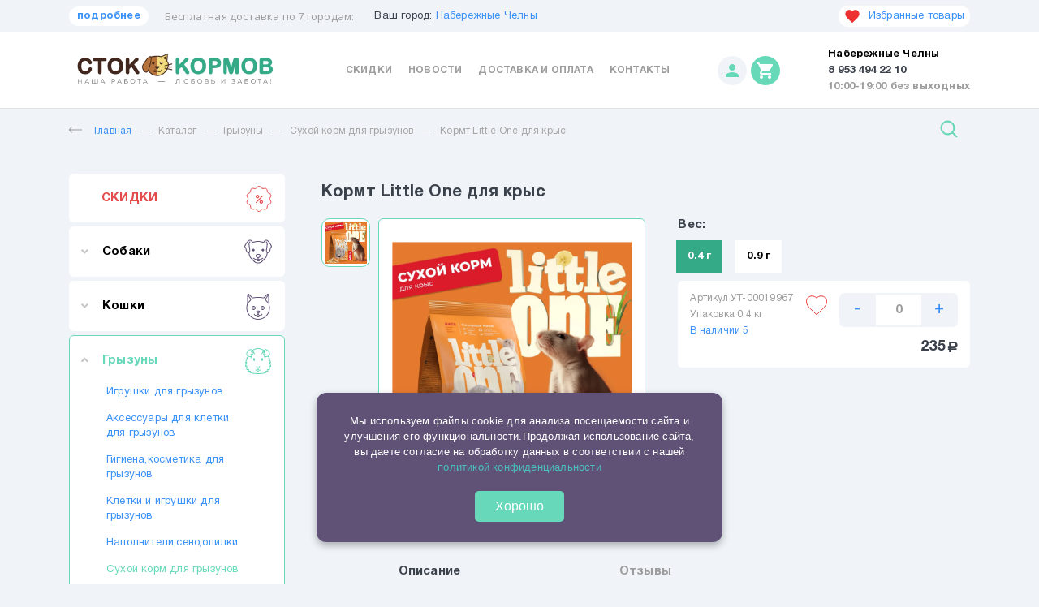

--- FILE ---
content_type: text/html; charset=utf-8
request_url: https://ctokormov.ru/catalog/gryzuny/suhoj-korm-dlya-gryzunov/korm-dlya-krys400-g-c3d2dac0.html
body_size: 40798
content:
  <!DOCTYPE html>
<html lang="ru">
<head>
	<meta charset="UTF-8">

    <title>235₽ - Кормт Little One для крыс - купить в Набережных Челнов</title>

    
    <meta name="description" content='Кормт Little One для крыс по выгодной цене 235₽ с доставкой по Набережным Челнам - купить товары для животных в зоомагазине СтокКормов'>

    
	<link href="https://fonts.googleapis.com/css2?family=Open+Sans:wght@400;600&display=swap" rel="stylesheet">
	<meta name="viewport" content="width=device-width, user-scalable=no, minimum-scale=1.0, maximum-scale=1.0, initial-scale=1.0 minimal-ui">
    <meta name="cmsmagazine" content="f4ff22ceab61e811efd5fdc13e3bea7d">
    
    <meta property='og:type' content='website'>
    <meta property='og:url' content='http://ctokormov.ru'>
    <meta property="og:title" content="235₽ - Кормт Little One для крыс - купить в Набережных Челнов" />
    <meta property="og:description" content="Кормт Little One для крыс по выгодной цене 235₽ с доставкой по Набережным Челнам - купить товары для животных в зоомагазине СтокКормов" />

	<link rel="apple-touch-icon" sizes="57x57" href="/assets/favicon/apple-icon-57x57.png">
	<link rel="apple-touch-icon" sizes="60x60" href="/assets/favicon/apple-icon-60x60.png">
	<link rel="apple-touch-icon" sizes="72x72" href="/assets/favicon/apple-icon-72x72.png">
	<link rel="apple-touch-icon" sizes="76x76" href="/assets/favicon/apple-icon-76x76.png">
	<link rel="apple-touch-icon" sizes="114x114" href="/assets/favicon/apple-icon-114x114.png">
	<link rel="apple-touch-icon" sizes="120x120" href="/assets/favicon/apple-icon-120x120.png">
	<link rel="apple-touch-icon" sizes="144x144" href="/assets/favicon/apple-icon-144x144.png">
	<link rel="apple-touch-icon" sizes="152x152" href="/assets/favicon/apple-icon-152x152.png">
	<link rel="apple-touch-icon" sizes="180x180" href="/assets/favicon/apple-icon-180x180.png">
	<link rel="icon" type="image/png" sizes="192x192"  href="/assets/favicon/android-icon-192x192.png">
	<link rel="icon" type="image/png" sizes="32x32" href="/assets/favicon/favicon-32x32.png">
	<link rel="icon" type="image/png" sizes="96x96" href="/assets/favicon/favicon-96x96.png">
	<link rel="icon" type="image/png" sizes="16x16" href="/assets/favicon/favicon-16x16.png">
	<meta name="msapplication-TileColor" content="#ffffff">
	<meta name="msapplication-TileImage" content="/ms-icon-144x144.png">
	<meta name="theme-color" content="#ffffff">

	<link href="https://fonts.googleapis.com/icon?family=Material+Icons" rel="stylesheet">
	
	<link rel="stylesheet" href="/assets/css/normalize.css">
	<link rel="stylesheet" href="/assets/css/owl.carousel.min.css">
    <link rel="stylesheet" href="/assets/css/slick.css">
	<link rel="stylesheet" href="/assets/css/select2.min.css">
	<link rel="stylesheet" href="/assets/css/lightgallery.min.css">
    <link rel="stylesheet" href="/assets/css/tooltipster.bundle.css">
	<link rel="stylesheet" href="/assets/css/arcticmodal.css">
	<link rel="stylesheet" href="/assets/css/template.css?v=1234567890661">

    <script type="text/javascript">
    window.dataLayer = window.dataLayer || [];
    </script>

    <!-- Yandex.Metrika counter -->
    <script type="text/javascript" >
    (function(m,e,t,r,i,k,a){m[i]=m[i]||function(){(m[i].a=m[i].a||[]).push(arguments)};
    m[i].l=1*new Date();
    for (var j = 0; j < document.scripts.length; j++) {if (document.scripts[j].src === r) { return; }}
    k=e.createElement(t),a=e.getElementsByTagName(t)[0],k.async=1,k.src=r,a.parentNode.insertBefore(k,a)})
    (window, document, "script", "https://mc.yandex.ru/metrika/tag.js", "ym");

    ym(94486996, "init", {
        clickmap:true,
        trackLinks:true,
        accurateTrackBounce: true,
        ecommerce: "dataLayer"
    });
    </script>
    <noscript><div><img src="https://mc.yandex.ru/watch/94486996" style="position:absolute; left:-9999px;" alt="" /></div></noscript>
    <!-- /Yandex.Metrika counter -->
</head>
<body domain=".ctokormov.ru" class="desktop">
<div class="mob-top">
	<div class="container">
		<a href="#" data-action='{"show-modal":{"url":"/user/login/","cls":"form"}}' class="mob-top__profile"><i class="material-icons">person</i></a>		<a href="/" class="mob-top__logo"><img src="/assets/img/mob-logo.png" alt="Сток кормов"></a>
   		<a href="/cart/" class="mob-top__cart"><i class="material-icons">shopping_cart</i></a>        <a class="top__favorites top__favorites--mob" href="/favorites">      <svg width="20" height="20" viewBox="0 0 30 30" fill="none" xmlns="http://www.w3.org/2000/svg" data-item-id="'. $f_RowID .'">
          <path d="M15 26.6875L13.1875 25.0375C6.75 19.2 2.5 15.3375 2.5 10.625C2.5 6.7625 5.525 3.75 9.375 3.75C11.55 3.75 13.6375 4.7625 15 6.35C16.3625 4.7625 18.45 3.75 20.625 3.75C24.475 3.75 27.5 6.7625 27.5 10.625C27.5 15.3375 23.25 19.2 16.8125 25.0375L15 26.6875Z"></path>
          </svg>
        </a>        
	</div>
</div>
<div class="mob-select">
	<div class="container">
		<div class="js-select js-select--white">
    		<select name="city">
        		<option data-phone="8 953 494 22 10" value="1">Набережные Челны</option><option data-phone="8 953 494 22 10" value="1">Нижнекамск</option><option data-phone="8 953 494 22 10" value="1">Елабуга</option><option data-phone="8 953 494 22 10" value="1">Альметьевск</option><option data-phone="8 953 494 22 10" value="1"> Заинск</option><option data-phone="8 953 494 22 10" value="1">Казань</option>			</select>
		</div>
	</div>
</div>
<div class="mob-catalog">
	<div class="container">
		<div class="mob-catalog__in">
			<a href="#" class="mob-catalog__cat">
				<i class="material-icons">menu</i> Каталог товаров
			</a>
			<form action="/search/" name="GET" class="mob-catalog__search-form">
				<input class="mob-catalog__search-form-inp" name="find" value="" placeholder="Поиск">
				<button class="mob-catalog__search-form-btn"><img src="/assets/img/loupe.svg" alt=""></button>
			</form>
			<a href="#" class="mob-catalog__search"><img src="/assets/img/loupe.svg" alt=""></a>
		</div>
	</div>
</div>
<div class="mob-panel">
	<div class="mob-panel__overlay"></div>
	<div class="mob-panel__content">
		<div class="mob-panel__close-wrap"><a href="#" class="mob-panel__close">Закрыть</a></div>
		<nav class="lnav">
			<div class="lnav__item">
				<a href="/catalog/actions/" class="lnav__link lnav__link--red">СКИДКИ 
                    <span class="lnav__link-icn">
                        <svg width="32" height="32" viewBox="0 0 32 32" fill="none" xmlns="http://www.w3.org/2000/svg">
                            <path d="M29.423 16.6339L29.423 16.634L30.6165 19.0755C31.1626 20.1927 30.7311 21.5205 29.6328 22.1032L29.6328 22.1032L27.2321 23.377L27.2321 23.377C26.8369 23.5868 26.5642 23.9623 26.4868 24.4028L26.4868 24.4029L26.0173 27.0796C25.8024 28.3044 24.6733 29.125 23.4418 28.9508L20.751 28.5702L20.7505 28.5701C20.3081 28.508 19.8668 28.6509 19.5451 28.962L19.545 28.9621L17.5918 30.8516L17.5917 30.8516C17.1439 31.2849 16.5715 31.5 16 31.5C15.4285 31.5 14.8565 31.2851 14.4083 30.8516L12.4552 28.9621L12.4551 28.962C12.1337 28.6512 11.6923 28.5073 11.2489 28.5702L8.55838 28.9508C8.44731 28.9665 8.33708 28.9741 8.22879 28.9741H8.22874C7.13229 28.9742 6.17851 28.195 5.98285 27.0796L5.51336 24.4028L5.51334 24.4028C5.43601 23.9623 5.16329 23.5867 4.76798 23.377C4.76796 23.377 4.76793 23.377 4.76791 23.377L2.36737 22.1032C1.26898 21.5205 0.837546 20.1927 1.3836 19.0756C1.3836 19.0756 1.3836 19.0756 1.3836 19.0756L2.57709 16.6341C2.77358 16.2322 2.77356 15.768 2.57711 15.366L2.5771 15.366L1.38367 12.9245C0.837596 11.8074 1.26906 10.4795 2.36741 9.89682L2.36743 9.89681L4.76804 8.62306L4.7681 8.62303C5.16325 8.4133 5.436 8.03778 5.51334 7.59721L5.51335 7.59715L5.98285 4.92048C6.1977 3.69568 7.327 2.87498 8.55829 3.04924L8.55832 3.04924L11.2491 3.42986L11.2495 3.42991C11.6921 3.49223 12.1334 3.34919 12.4551 3.03797L12.4551 3.03796L14.4084 1.14828L14.4084 1.14827C15.302 0.283653 16.6981 0.283672 17.5918 1.14829L17.9395 0.788929L17.5918 1.14829L19.545 3.03778L19.8927 2.67842L19.545 3.03779C19.8665 3.34881 20.3078 3.49224 20.7509 3.4297L20.751 3.42968L23.4418 3.04905L23.4418 3.04905C24.6727 2.8749 25.8024 3.69556 26.0173 4.92029L26.4868 7.59708L26.4868 7.59717C26.5641 8.03761 26.8368 8.41324 27.2321 8.62294C27.2322 8.62295 27.2322 8.62296 27.2322 8.62297L29.6328 9.89668L29.8671 9.455L29.6328 9.89668C30.7311 10.4795 31.1626 11.8072 30.6165 12.9243L29.423 15.3659C29.2265 15.7678 29.2266 16.232 29.423 16.6339Z" style="fill: #ffffff; stroke: #E34C4C"/>
                            <path d="M20.7888 12.0347C20.5596 11.7961 20.1879 11.7961 19.9587 12.0347L12.2112 20.101C11.982 20.3396 11.982 20.7266 12.2112 20.9652C12.3259 21.0846 12.4761 21.1442 12.6263 21.1442C12.7765 21.1442 12.9267 21.0846 13.0413 20.9652L20.7887 12.899C21.018 12.6603 21.018 12.2734 20.7888 12.0347Z" style="fill: #E34C4C"/>
                            <path d="M14.1522 11C12.9655 11 12 12.0052 12 13.2408C12 14.4763 12.9655 15.4815 14.1522 15.4815C15.3389 15.4815 16.3044 14.4763 16.3044 13.2408C16.3044 12.0052 15.3389 11 14.1522 11ZM14.1522 14.2593C13.6128 14.2593 13.1739 13.8024 13.1739 13.2407C13.1739 12.6791 13.6128 12.2222 14.1522 12.2222C14.6916 12.2222 15.1305 12.6791 15.1305 13.2407C15.1304 13.8024 14.6916 14.2593 14.1522 14.2593Z" style="fill: #E34C4C"/>
                            <path d="M18.8478 17.5185C17.6611 17.5185 16.6956 18.5237 16.6956 19.7592C16.6956 20.9948 17.6611 22 18.8478 22C20.0345 22 21 20.9948 21 19.7592C21 18.5237 20.0345 17.5185 18.8478 17.5185ZM18.8478 20.7777C18.3084 20.7777 17.8695 20.3209 17.8695 19.7592C17.8695 19.1976 18.3084 18.7407 18.8478 18.7407C19.3872 18.7407 19.8261 19.1976 19.8261 19.7592C19.8261 20.3209 19.3872 20.7777 18.8478 20.7777Z" style="fill: #E34C4C"/>
                        </svg>
                    </span>
                </a>
			</div>
            <div class="lnav__item lnav__item--parent"><a href="/catalog/sobaki/" class="lnav__link">Собаки <span class="lnav__link-icn"><svg width="34" height="34" viewBox="0 0 34 34" fill="none" xmlns="http://www.w3.org/2000/svg">
	<path d="M31.6987 6.16198C30.5165 4.44146 28.7581 2.39056 27.0938 2.39056C25.6005 2.39056 24.4573 3.24063 23.9927 4.67773C23.2663 5.01893 22.7176 4.87801 21.7031 4.61498C20.6762 4.34882 19.2699 3.98432 17 3.98432C14.7302 3.98432 13.3239 4.34882 12.297 4.61498C11.2824 4.87795 10.7338 5.01893 10.0074 4.67773C9.5428 3.24063 8.39961 2.39056 6.90626 2.39056C5.24199 2.39056 3.48355 4.44146 2.30138 6.16198C1.19458 7.77287 0 10.0389 0 10.8906C0 11.1326 0.145496 11.2676 0.262438 11.3761C0.564321 11.6564 1.48299 12.5092 1.59501 14.1151C1.73161 16.0731 2.86218 18.4278 4.45049 18.8176C4.57088 18.8471 4.71711 18.87 4.88167 18.87C5.0172 18.87 5.16509 18.8545 5.32094 18.8145C5.38204 20.742 5.81023 22.3866 6.62656 23.8278C7.41235 25.215 8.5807 26.4716 10.3033 27.7822C10.4422 27.8878 10.6388 28.1502 10.847 28.4278C11.7393 29.6178 13.2326 31.6094 17 31.6094C20.7675 31.6094 22.2607 29.6178 23.153 28.4279C23.3612 28.1502 23.5579 27.8879 23.6967 27.7822C25.4193 26.4716 26.5876 25.215 27.3734 23.8279C28.1898 22.3867 28.618 20.7421 28.6791 18.8145C28.835 18.8546 28.9829 18.87 29.1183 18.87C29.2829 18.87 29.4292 18.8472 29.5495 18.8176C31.1378 18.4278 32.2684 16.0731 32.405 14.1151C32.5171 12.5093 33.4357 11.6564 33.7376 11.3762C33.8545 11.2677 34 11.1326 34 10.8906C34.0001 10.0389 32.8055 7.77287 31.6987 6.16198ZM31.3451 14.0411C31.2247 15.7673 30.2482 17.5521 29.2963 17.7857C28.8767 17.8888 28.4666 17.6202 28.0777 16.9874C27.5172 16.0753 27.8713 14.1149 28.2137 12.2191C28.7137 9.45063 29.2804 6.31292 27.4507 4.6533C27.2333 4.45613 26.8974 4.4726 26.7003 4.68988C26.5032 4.90723 26.5195 5.24318 26.7369 5.44028C28.1301 6.70392 27.6411 9.41164 27.1681 12.0302C26.7729 14.2187 26.3995 16.2858 27.1724 17.5436C27.3279 17.7966 27.4877 18.0034 27.6483 18.1726C27.6333 18.2219 27.6251 18.2741 27.6251 18.3282C27.6251 22.5858 25.7975 24.8487 23.0534 26.9366C22.7966 27.132 22.5678 27.4372 22.3028 27.7905C21.4799 28.8882 20.2362 30.5469 17 30.5469C13.7639 30.5469 12.5202 28.8882 11.6972 27.7905C11.4323 27.4372 11.2035 27.132 10.9468 26.9366C8.20258 24.8487 6.37501 22.5858 6.37501 18.3282C6.37501 18.2741 6.36678 18.2218 6.35177 18.1727C6.51234 18.0036 6.67218 17.7967 6.82764 17.5438C7.60061 16.2859 7.22721 14.2187 6.83195 12.0303C6.35901 9.41171 5.86993 6.70399 7.2632 5.44041C7.48048 5.24332 7.49688 4.90737 7.29979 4.69002C7.10269 4.47267 6.76668 4.45633 6.5494 4.65343C4.71963 6.31299 5.28635 9.45076 5.78639 12.2192C6.12878 14.115 6.48286 16.0755 5.92239 16.9875C5.53358 17.6203 5.12358 17.8889 4.70376 17.7858C3.75189 17.5522 2.77532 15.7674 2.65493 14.0412C2.56461 12.7468 2.03987 11.6241 1.09484 10.7019C1.25156 10.1023 1.97386 8.51503 3.17708 6.76376C4.60143 4.69068 5.9955 3.45307 6.90626 3.45307C7.53799 3.45307 8.65627 3.67752 9.04847 5.18096L9.05006 5.18607C9.05272 5.19584 9.05597 5.20546 9.05923 5.21509C9.06162 5.22227 9.06381 5.22964 9.06646 5.23668C9.06965 5.24504 9.0735 5.25321 9.07715 5.26145C9.08061 5.26928 9.0838 5.27725 9.08758 5.28482C9.0911 5.29186 9.09522 5.29863 9.09907 5.30547C9.10365 5.31371 9.10797 5.32207 9.11295 5.32991C9.11713 5.33662 9.12198 5.34286 9.12643 5.34937C9.13167 5.357 9.13672 5.36471 9.14237 5.37201C9.14781 5.37905 9.15385 5.38562 9.15963 5.3924C9.16501 5.39857 9.17006 5.40502 9.1757 5.41099C9.18201 5.4177 9.18892 5.42387 9.19556 5.43032C9.2014 5.43589 9.20698 5.44161 9.21302 5.44692C9.2194 5.45243 9.22624 5.45748 9.23288 5.46272C9.23992 5.46837 9.24696 5.47414 9.25426 5.47939C9.26044 5.48371 9.26694 5.48769 9.27332 5.49181C9.28182 5.49732 9.29025 5.5029 9.29909 5.50795L9.30367 5.5108C9.87436 5.82935 10.3698 5.94483 10.862 5.94483C11.4015 5.94483 11.9371 5.80598 12.5636 5.64361C13.5892 5.37766 14.8657 5.04682 17 5.04682C19.1344 5.04682 20.4109 5.37766 21.4364 5.64355C22.0631 5.80598 22.5986 5.94477 23.1381 5.94477C23.6302 5.94477 24.1258 5.82922 24.6964 5.51073L24.7007 5.50801C24.71 5.5027 24.7189 5.49686 24.7279 5.49101C24.7338 5.48716 24.7398 5.48357 24.7455 5.47952C24.7536 5.47381 24.7611 5.46757 24.7689 5.46146C24.7749 5.45668 24.7811 5.4521 24.7868 5.44712C24.7938 5.44114 24.8001 5.43463 24.8066 5.42826C24.8125 5.42261 24.8186 5.41717 24.8242 5.41126C24.8307 5.40435 24.8367 5.39691 24.8428 5.38961C24.8477 5.38383 24.8529 5.37819 24.8576 5.37221C24.8639 5.36411 24.8695 5.35554 24.8753 5.34704C24.8792 5.3414 24.8834 5.33589 24.8871 5.33004C24.8924 5.32161 24.8971 5.31271 24.9019 5.30388C24.9055 5.29757 24.9092 5.29139 24.9125 5.28489C24.9164 5.27705 24.9197 5.26875 24.9233 5.26065C24.9268 5.25268 24.9305 5.24478 24.9336 5.23668C24.9363 5.22964 24.9385 5.22227 24.9409 5.21496C24.9441 5.20533 24.9474 5.19584 24.95 5.18607L24.9516 5.18096C25.3438 3.67752 26.4621 3.45307 27.0938 3.45307C28.0046 3.45307 29.3986 4.69068 30.8229 6.76369C32.0261 8.51496 32.7484 10.1021 32.9052 10.7018C31.9601 11.624 31.4354 12.7468 31.3451 14.0411Z"/>
	<path d="M11.1563 16.7343C12.0365 16.7343 12.75 16.0208 12.75 15.1406C12.75 14.2604 12.0365 13.5468 11.1563 13.5468C10.276 13.5468 9.5625 14.2604 9.5625 15.1406C9.5625 16.0208 10.276 16.7343 11.1563 16.7343Z"/>
	<path d="M22.8438 16.7343C23.724 16.7343 24.4375 16.0208 24.4375 15.1406C24.4375 14.2604 23.724 13.5468 22.8438 13.5468C21.9635 13.5468 21.25 14.2604 21.25 15.1406C21.25 16.0208 21.9635 16.7343 22.8438 16.7343Z"/>
	<path d="M22.8438 24.7032C22.2569 24.7032 21.8007 25.0495 21.3176 25.4161C20.7471 25.8492 20.1571 26.2969 19.2476 26.2969C18.1797 26.2969 17.5313 25.7804 17.5313 25.5532V25.0503C17.8037 24.9239 18.2081 24.7206 18.6156 24.4584C19.6587 23.7873 20.1875 23.0752 20.1875 22.3421C20.1875 20.8493 18.9661 19.9219 17 19.9219C15.0339 19.9219 13.8125 20.8493 13.8125 22.3421C13.8125 23.0752 14.3414 23.7873 15.3844 24.4584C15.7919 24.7206 16.1963 24.9239 16.4688 25.0503V25.5532C16.4688 25.7803 15.8203 26.2969 14.7524 26.2969C13.8429 26.2969 13.253 25.8492 12.6825 25.4161C12.1994 25.0495 11.7431 24.7032 11.1563 24.7032C10.8629 24.7032 10.625 24.9411 10.625 25.2344C10.625 25.5278 10.8629 25.7657 11.1563 25.7657C11.3856 25.7657 11.6889 25.9959 12.0401 26.2626C12.6501 26.7254 13.4854 27.3595 14.7524 27.3595C15.6755 27.3595 16.4944 27.0651 17 26.6136C17.5056 27.0651 18.3246 27.3595 19.2476 27.3595C20.5146 27.3595 21.35 26.7254 21.9599 26.2626C22.3111 25.9959 22.6145 25.7657 22.8438 25.7657C23.1372 25.7657 23.375 25.5278 23.375 25.2344C23.375 24.9411 23.1372 24.7032 22.8438 24.7032ZM14.875 22.3421C14.875 21.1167 16.361 20.9844 17 20.9844C17.639 20.9844 19.125 21.1167 19.125 22.3421C19.125 22.9396 17.9215 23.7207 17 24.1269C16.0784 23.7205 14.875 22.9395 14.875 22.3421Z"/>
	<path d="M18.5011 27.7607C17.505 27.9346 16.4949 27.9346 15.4988 27.7607C15.2097 27.7102 14.9346 27.9037 14.8842 28.1927C14.8337 28.4817 15.0271 28.7569 15.3161 28.8073C15.8748 28.9049 16.4374 28.9536 16.9999 28.9536C17.5625 28.9536 18.1251 28.9049 18.6838 28.8073C18.9728 28.7569 19.1662 28.4817 19.1157 28.1927C19.0654 27.9037 18.7904 27.7102 18.5011 27.7607Z"/>
</svg></span></a><div class="lnav__sub">
                        <div class="lnav__sub-item">
                            <a href="/catalog/sobaki/suhoj-kormsob/" class="lnav__sub-link">Сухой корм для собак</a>
                        </div>
                        <div class="lnav__sub-item">
                            <a href="/catalog/sobaki/konservy-dlya-sobak/" class="lnav__sub-link">Консервы для собак</a>
                        </div>
                        <div class="lnav__sub-item">
                            <a href="/catalog/sobaki/lakomstva-dlya-sobak/" class="lnav__sub-link">Лакомства для собак</a>
                        </div>
                        <div class="lnav__sub-item">
                            <a href="/catalog/sobaki/vitaminy-dlya-sobak/" class="lnav__sub-link">Витамины для собак</a>
                        </div>
                        <div class="lnav__sub-item">
                            <a href="/catalog/sobaki/veterinarnaya-apteka-dlya-sobak/" class="lnav__sub-link">Ветеринарная аптека для собак</a>
                        </div>
                        <div class="lnav__sub-item">
                            <a href="/catalog/sobaki/igrushki-dlya-sobak/" class="lnav__sub-link">Игрушки для собак</a>
                        </div>
                        <div class="lnav__sub-item">
                            <a href="/catalog/sobaki/tualety-dlya-sobak/" class="lnav__sub-link">Туалеты для собак</a>
                        </div>
                        <div class="lnav__sub-item">
                            <a href="/catalog/sobaki/naturalynoe-pitanie/" class="lnav__sub-link">Натуральное питание</a>
                        </div>
                        <div class="lnav__sub-item">
                            <a href="/catalog/sobaki/gigienapelenki-dlya-sobak/" class="lnav__sub-link">Гигиена,пеленки для собак</a>
                        </div>
                        <div class="lnav__sub-item">
                            <a href="/catalog/sobaki/korm-na-razves-dlya-sobak/" class="lnav__sub-link">Сухой корм на развес для собак</a>
                        </div>
                        <div class="lnav__sub-item">
                            <a href="/catalog/sobaki/grummingkosmetika-dlya-sobak/" class="lnav__sub-link">Грумминг,косметика для собак</a>
                        </div>
                        <div class="lnav__sub-item">
                            <a href="/catalog/sobaki/miskikontejneryavtokormushki-dlya-sobak/" class="lnav__sub-link">Миски, контейнеры, автокормушки для собак</a>
                        </div>
                        <div class="lnav__sub-item">
                            <a href="/catalog/sobaki/oshejnikipovodki-dlya-sobak/" class="lnav__sub-link">Ошейники,поводки для собак</a>
                        </div>
                        <div class="lnav__sub-item">
                            <a href="/catalog/sobaki/lezhaki-dlya-sobak/" class="lnav__sub-link">Лежаки для собак</a>
                        </div>
                        <div class="lnav__sub-item">
                            <a href="/catalog/sobaki/transportirovkaperenoski-dlya-sobak/" class="lnav__sub-link">Транспортировка,переноски для собак</a>
                        </div>
                        <div class="lnav__sub-item">
                            <a href="/catalog/sobaki/odezhda-dlya-sobak/" class="lnav__sub-link">Одежда для собак</a>
                        </div></div></div><div class="lnav__item lnav__item--parent"><a href="/catalog/koshki/" class="lnav__link">Кошки <span class="lnav__link-icn"><svg width="32" height="32" viewBox="0 0 32 32" fill="none" xmlns="http://www.w3.org/2000/svg">
	<path fill-rule="evenodd" clip-rule="evenodd" d="M10.7364 25.4177C11.2072 26.5306 12.2921 27.2498 13.5003 27.2498C14.5425 27.2498 15.4623 26.7156 16.0001 25.9066C16.5381 26.7155 17.4578 27.2497 18.4999 27.2497C19.7082 27.2497 20.7932 26.5306 21.2637 25.4176C21.3713 25.1633 21.2523 24.8699 20.998 24.7623C20.7437 24.6547 20.4504 24.7738 20.3427 25.0281C20.0289 25.7702 19.3056 26.2497 18.4999 26.2497C17.4602 26.2497 16.6033 25.4523 16.5087 24.4369C16.8032 24.3231 17.0705 24.1116 17.2787 23.8201L18.035 22.7614C18.3762 22.2836 18.4537 21.7801 18.2478 21.38C18.0418 20.9798 17.587 20.7502 17 20.7502H15.0002C14.4132 20.7502 13.9584 20.9798 13.7524 21.3799C13.5464 21.7802 13.624 22.2836 13.9652 22.7614L14.7215 23.82C14.9298 24.1116 15.197 24.3231 15.4914 24.4369C15.3969 25.4523 14.54 26.2498 13.5003 26.2498C12.6947 26.2498 11.9713 25.7702 11.6574 25.0282C11.5498 24.7737 11.2563 24.6549 11.0021 24.7624C10.7478 24.87 10.6288 25.1634 10.7364 25.4177ZM14.6416 21.8375C14.649 21.8232 14.741 21.7502 15.0002 21.7502H17C17.2592 21.7502 17.3513 21.8232 17.3587 21.8375C17.366 21.8519 17.3719 21.9692 17.2213 22.18L16.465 23.2387C16.3296 23.4283 16.1645 23.5327 16.0002 23.5327C15.8358 23.5328 15.6707 23.4283 15.5352 23.2387L14.779 22.18C14.6284 21.9692 14.6342 21.8519 14.6416 21.8375Z"/>
	<path d="M14.7725 28.6859C15.1394 28.8911 15.5639 28.9996 16.0002 28.9996C16.4364 28.9996 16.861 28.8911 17.2278 28.6859C17.4688 28.5511 17.5549 28.2464 17.4202 28.0055C17.2853 27.7644 16.9806 27.6786 16.7397 27.8131C16.5217 27.9351 16.2659 27.9995 16.0001 27.9995C15.7343 27.9995 15.4786 27.9351 15.2605 27.8131C15.0195 27.6783 14.7148 27.7644 14.5801 28.0055C14.4453 28.2465 14.5315 28.5512 14.7725 28.6859Z"/>
	<path d="M10.0005 18.0004C10.0005 18.2765 10.2244 18.5004 10.5005 18.5004C10.7767 18.5004 11.0005 18.2765 11.0005 18.0004V17.0005C11.0005 16.7244 10.7766 16.5005 10.5005 16.5005C10.2244 16.5005 10.0005 16.7244 10.0005 17.0005V18.0004Z"/>
	<path fill-rule="evenodd" clip-rule="evenodd" d="M10.5005 20.0002C9.12205 20.0002 8.00061 18.8788 8.00061 17.5004C8.00061 16.1219 9.12205 15.0005 10.5005 15.0005C11.8789 15.0005 13.0004 16.1219 13.0004 17.5004C13.0004 18.8788 11.8789 20.0002 10.5005 20.0002ZM10.5005 16.0005C9.67349 16.0005 9.00061 16.6733 9.00061 17.5004C9.00061 18.3274 9.67342 19.0002 10.5005 19.0002C11.3275 19.0002 12.0004 18.3274 12.0004 17.5004C12.0004 16.6734 11.3275 16.0005 10.5005 16.0005Z"/>
	<path d="M20.9997 18.0004C20.9997 18.2765 21.2236 18.5004 21.4997 18.5004C21.7758 18.5004 21.9997 18.2765 21.9997 18.0004V17.0005C21.9997 16.7244 21.7758 16.5005 21.4997 16.5005C21.2236 16.5005 20.9997 16.7244 20.9997 17.0005V18.0004Z"/>
	<path fill-rule="evenodd" clip-rule="evenodd" d="M21.4997 20.0002C20.1213 20.0002 18.9998 18.8788 18.9998 17.5004C18.9998 16.1219 20.1213 15.0005 21.4997 15.0005C22.8781 15.0005 23.9996 16.1219 23.9996 17.5004C23.9996 18.8788 22.8781 20.0002 21.4997 20.0002ZM21.4997 16.0005C20.6727 16.0005 19.9998 16.6733 19.9998 17.5004C19.9998 18.3274 20.6727 19.0002 21.4997 19.0002C22.3267 19.0002 22.9996 18.3274 22.9996 17.5004C22.9996 16.6734 22.3268 16.0005 21.4997 16.0005Z"/>
	<path fill-rule="evenodd" clip-rule="evenodd" d="M29.9687 13.6135C29.6571 12.4954 29.4992 11.3125 29.4992 10.0977V1.50504C29.4992 0.887732 29.1454 0.356545 28.576 0.119108C28.0081 -0.11783 27.3834 0.00404504 26.9459 0.437357C25.8625 1.51023 24.1893 3.17411 22.8931 4.47261C22.766 4.60004 22.5864 4.65023 22.4249 4.60386C19.6242 3.79936 12.4197 3.80086 9.57668 4.60654C9.41518 4.65229 9.23624 4.60186 9.10962 4.47492C7.80899 3.17192 6.1358 1.50817 5.05449 0.43742C4.61687 0.00417003 3.99218 -0.117705 3.42418 0.11917C2.8548 0.356545 2.50105 0.88767 2.50105 1.50504V10.0955C2.50105 11.2748 2.33268 12.496 2.00074 13.7255C1.52818 15.4753 1.38987 17.2885 1.58955 19.1147C2.32387 25.8285 7.72543 31.2126 14.4331 31.9169C14.9611 31.9724 15.4866 32 16.0088 32C17.5752 32 19.1122 31.751 20.5952 31.2559C22.4901 30.6232 24.2072 29.6212 25.6991 28.2777C28.7494 25.5308 30.4989 21.6026 30.4989 17.5004C30.4991 16.1838 30.3206 14.8762 29.9687 13.6135ZM25.03 27.5347C22.1508 30.1274 18.4244 31.3305 14.5376 30.9224C8.29449 30.267 3.26712 25.2555 2.58355 19.0061C2.39737 17.3042 2.52612 15.6152 2.96605 13.9862C3.32105 12.6718 3.50099 11.3628 3.50099 10.0956V2.40292L6.16771 6.40288C6.51421 6.92269 6.42071 7.62238 5.95027 8.03038C5.15314 8.72163 4.51989 9.46869 4.06802 10.2507C3.92983 10.4898 4.01164 10.7956 4.25077 10.9338C4.32958 10.9793 4.41558 11.0009 4.50046 11.0009C4.67314 11.0009 4.84121 10.9113 4.93377 10.751C5.32996 10.0654 5.89233 9.40419 6.60533 8.78588C7.45527 8.04882 7.62477 6.78588 6.99964 5.84819L3.91702 1.22419C3.87336 1.15869 3.81693 1.10682 3.75323 1.06968C3.77593 1.0567 3.79549 1.04769 3.80918 1.04198C3.84318 1.0278 3.91737 1.00217 4.00937 1.00217C4.11155 1.00217 4.23568 1.03379 4.3508 1.14786C5.43112 2.21767 7.10262 3.87967 8.40174 5.18123C8.78443 5.56473 9.33905 5.71311 9.84918 5.56854C12.5136 4.81348 19.5256 4.81142 22.1486 5.56486C22.6601 5.71179 23.2166 5.56398 23.6007 5.17892C24.8955 3.88173 26.5671 2.21967 27.6494 1.14792C27.8681 0.931295 28.1192 1.01211 28.191 1.04204C28.2047 1.04775 28.2242 1.05677 28.247 1.06976C28.1832 1.10692 28.1268 1.15882 28.0831 1.22435L25.0005 5.84829C24.3754 6.78598 24.5449 8.04892 25.3948 8.78598C26.1077 9.40429 26.6701 10.0654 27.0663 10.7511C27.159 10.9114 27.3269 11.001 27.4997 11.001C27.5846 11.001 27.6707 10.9794 27.7494 10.9339C27.9885 10.7957 28.0704 10.4899 27.9322 10.2508C27.4803 9.46873 26.847 8.72173 26.05 8.03048C25.5795 7.62248 25.486 6.92279 25.8326 6.40298L28.4992 2.40304V10.0977C28.4992 11.4032 28.6696 12.6765 29.0055 13.8821C29.3331 15.0572 29.4991 16.2746 29.4991 17.5005C29.4991 21.3197 27.8702 24.977 25.03 27.5347Z"/>
</svg></span></a><div class="lnav__sub">
                        <div class="lnav__sub-item">
                            <a href="/catalog/koshki/suhoj-korm-k/" class="lnav__sub-link">Сухой корм для кошек</a>
                        </div>
                        <div class="lnav__sub-item">
                            <a href="/catalog/koshki/konservy-kosh/" class="lnav__sub-link">Консервы для кошек</a>
                        </div>
                        <div class="lnav__sub-item">
                            <a href="/catalog/koshki/lakomstva-dlya-koshek/" class="lnav__sub-link">Лакомства для кошек</a>
                        </div>
                        <div class="lnav__sub-item">
                            <a href="/catalog/koshki/napolniteli-dlya-koshek/" class="lnav__sub-link">Наполнители для кошек</a>
                        </div>
                        <div class="lnav__sub-item">
                            <a href="/catalog/koshki/tualetysovochki/" class="lnav__sub-link">Туалеты и совочки для кошек </a>
                        </div>
                        <div class="lnav__sub-item">
                            <a href="/catalog/koshki/miskikonteyneriavtokormushki-dlya-koshek/" class="lnav__sub-link">Миски, контейнеры, автокормушки для кошек</a>
                        </div>
                        <div class="lnav__sub-item">
                            <a href="/catalog/koshki/veterinarnaya-apteka-dlya-koshek/" class="lnav__sub-link">Ветеринарная аптека для кошек</a>
                        </div>
                        <div class="lnav__sub-item">
                            <a href="/catalog/koshki/vitaminylakomstva-dlya-koshek/" class="lnav__sub-link">Витамины для кошек </a>
                        </div>
                        <div class="lnav__sub-item">
                            <a href="/catalog/koshki/igrushki-dlya-koshek/" class="lnav__sub-link">Игрушки для кошек</a>
                        </div>
                        <div class="lnav__sub-item">
                            <a href="/catalog/koshki/korm-na-razves-dlya-koshek/" class="lnav__sub-link">Сухой корм на развес для кошек</a>
                        </div>
                        <div class="lnav__sub-item">
                            <a href="/catalog/koshki/osheynikipovodki-dlya-koshek/" class="lnav__sub-link">Ошейники,поводки для кошек</a>
                        </div>
                        <div class="lnav__sub-item">
                            <a href="/catalog/koshki/grummingkosmetika-dlya-koshek/" class="lnav__sub-link">Грумминг,косметика для кошек</a>
                        </div>
                        <div class="lnav__sub-item">
                            <a href="/catalog/koshki/kogtetochkidomiki-dlya-koshek/" class="lnav__sub-link">Когтеточки,домики для кошек</a>
                        </div>
                        <div class="lnav__sub-item">
                            <a href="/catalog/koshki/transportirovkaperenoski-dlya-koshek/" class="lnav__sub-link">Транспортировка,переноски для кошек</a>
                        </div></div></div><div class="lnav__item lnav__item--parent lnav__item--open"><a href="/catalog/gryzuny/" class="lnav__link lnav__link--active">Грызуны <span class="lnav__link-icn"><svg width="32" height="32" viewBox="0 0 32 32" fill="none" xmlns="http://www.w3.org/2000/svg">
<path d="M11 12C10.2627 12 10 13.0331 10 14C10 14.9669 10.2627 16 11 16C11.7373 16 12 14.9669 12 14C12 13.0331 11.7373 12 11 12Z"/>
<path d="M21 12C20.2627 12 20 13.0331 20 14C20 14.9669 20.2627 16 21 16C21.7373 16 22 14.9669 22 14C22 13.0331 21.7373 12 21 12Z"/>
<path d="M14.6464 23.8536C14.744 23.9512 14.872 24 15 24C15.128 24 15.2559 23.9512 15.3535 23.8536C15.5489 23.6583 15.5489 23.3417 15.3535 23.1464L14.3535 22.1464C14.1583 21.9512 13.8417 21.9512 13.6465 22.1464C13.4512 22.3417 13.4512 22.6583 13.6465 22.8536L14.6464 23.8536Z"/>
<path d="M17 24C17.1279 24 17.2559 23.9512 17.3535 23.8536L18.3535 22.8536C18.5489 22.6583 18.5489 22.3417 18.3535 22.1464C18.1583 21.9512 17.8417 21.9512 17.6465 22.1464L16.6465 23.1464C16.4512 23.3417 16.4512 23.6583 16.6465 23.8536C16.744 23.9512 16.872 24 17 24Z"/>
<path d="M18.7695 26.5562C17.7536 27.0837 16.8493 26.5355 16.5 26.2682V25C16.5 24.7239 16.2761 24.5 16 24.5C15.7239 24.5 15.5 24.7239 15.5 25V26.2684C15.1501 26.5359 14.2457 27.0834 13.2304 26.5562C12.9853 26.4289 12.6835 26.5245 12.5562 26.7696C12.429 27.0146 12.5245 27.3164 12.7696 27.4438C13.2431 27.6896 13.696 27.7828 14.1113 27.7828C14.938 27.7828 15.614 27.4128 16 27.1402C16.3859 27.4128 17.0619 27.7828 17.8887 27.7828C18.3039 27.7828 18.757 27.6896 19.2304 27.4438C19.4755 27.3165 19.571 27.0147 19.4438 26.7696C19.3165 26.5246 19.0147 26.429 18.7695 26.5562Z"/>
<path d="M16.5 28H15.5C15.2239 28 15 28.2239 15 28.5C15 28.7761 15.2239 29 15.5 29H16.5C16.7761 29 17 28.7761 17 28.5C17 28.2239 16.7761 28 16.5 28Z"/>
<path d="M31.3419 18.4742C31.4943 18.525 31.662 18.4994 31.7924 18.4054C31.9228 18.3115 32 18.1606 32 17.9998C32 16.9448 30.6315 14.3643 29.8639 12.9998H30C30.1771 12.9998 30.3411 12.9061 30.4309 12.7534C30.5208 12.6007 30.5231 12.4119 30.4371 12.257C30.3434 12.0884 29.6572 10.8756 28.8831 10.0847C29.1124 9.92206 29.3312 9.73975 29.5355 9.5355C31.2343 7.83669 31.0143 5.69744 28.8817 3.177C27.9058 2.02362 26.6259 1.32925 25.3703 1.272C24.4606 1.23062 23.5919 1.52906 22.8328 2.13756C22.8132 2.12031 22.7924 2.10387 22.7698 2.08944C20.5859 0.703 18.3083 0 16 0C13.6924 0 11.4153 0.702625 9.232 2.08838C9.20869 2.10319 9.18744 2.12 9.1675 2.13781C8.40831 1.52931 7.53975 1.23094 6.62969 1.27206C5.37412 1.32931 4.09425 2.02369 3.11831 3.17706C0.985625 5.6975 0.765687 7.83675 2.4645 9.53556C2.66881 9.73987 2.88769 9.92225 3.117 10.0849C2.34275 10.8758 1.65663 12.0886 1.56294 12.2572C1.47694 12.4121 1.47925 12.6009 1.56906 12.7537C1.65887 12.9062 1.82288 13 2 13H2.13613C1.3685 14.3645 0 16.9449 0 18C0 18.1607 0.07725 18.3116 0.207625 18.4056C0.338 18.4996 0.505687 18.5252 0.658125 18.4744L1.08563 18.3319C0.6285 19.4404 0 21.2009 0 22.5C0 22.6607 0.07725 22.8116 0.207625 22.9056C0.338 22.9996 0.505687 23.0252 0.658125 22.9744L1.5 22.6938V26.5C1.5 26.7761 1.72388 27 2 27H3.85963L3.51494 28.3787C3.47762 28.5281 3.51113 28.6864 3.60594 28.8078C3.70075 28.9291 3.84606 29 4 29H5.80625L5.52563 29.8419C5.44463 30.0849 5.56037 30.3498 5.79369 30.4554C5.933 30.5186 9.28181 32 16 32C16.0011 32 16.0021 31.9999 16.0033 31.9998C22.7193 31.9994 26.0671 30.5184 26.2063 30.4553C26.4396 30.3497 26.5554 30.0847 26.4744 29.8417L26.1938 28.9999H28C28.1539 28.9999 28.2994 28.9289 28.3941 28.8076C28.4889 28.6862 28.5224 28.5279 28.4851 28.3786L28.1404 26.9999H30C30.2761 26.9999 30.5 26.776 30.5 26.4999V22.6936L31.3419 22.9743C31.4943 23.0251 31.662 22.9995 31.7924 22.9055C31.9228 22.8116 32 22.6606 32 22.4999C32 21.2008 31.3715 19.4403 30.9144 18.3318L31.3419 18.4742ZM23.1688 3.17438C23.8142 2.53919 24.5395 2.23494 25.3248 2.271C26.2889 2.315 27.3333 2.89512 28.1183 3.823C30.4664 6.59794 29.6482 8.00869 28.8284 8.82844C28.5568 9.10006 28.2544 9.326 27.9315 9.50494C27.8241 9.51987 27.7227 9.5695 27.6444 9.64906C26.6253 10.1107 25.4425 10.1287 24.3838 9.65956C24.5169 9.17331 24.8096 8.55669 25.3942 7.80769C25.5332 7.62956 25.5355 7.38037 25.3997 7.19969C25.2641 7.01906 25.0241 6.95181 24.8143 7.03575L23.2391 7.66587C23.5269 6.71256 24.0667 5.24925 24.8754 4.33031C25.0209 4.16494 25.0411 3.92381 24.925 3.73656C24.8089 3.54931 24.584 3.46006 24.3712 3.51688C24.302 3.53531 23.3556 3.79531 22.3126 4.44562C22.5121 3.96919 22.8019 3.53531 23.1688 3.17438ZM3.88169 3.823C4.66681 2.89512 5.71106 2.315 6.67519 2.271C7.46081 2.23475 8.18581 2.53919 8.83125 3.17438C9.19806 3.53538 9.48781 3.96919 9.68738 4.44556C8.64437 3.79525 7.698 3.53531 7.62881 3.51681C7.41587 3.46006 7.19106 3.54931 7.075 3.7365C6.95894 3.92375 6.97913 4.16488 7.12463 4.33025C7.93144 5.24706 8.47181 6.7115 8.76031 7.66556L7.18569 7.03569C6.97587 6.95181 6.73594 7.01894 6.60025 7.19963C6.46456 7.38031 6.46681 7.62944 6.60581 7.80762C7.19044 8.55669 7.48313 9.17325 7.61625 9.6595C6.55737 10.1287 5.37437 10.1106 4.35525 9.64888C4.277 9.56956 4.17594 9.52006 4.06887 9.50506C3.74581 9.32612 3.44325 9.10013 3.17156 8.82837C2.35181 8.00869 1.53362 6.59794 3.88169 3.823ZM30.938 21.7855L30.1581 21.5255C30.0056 21.4747 29.8379 21.5002 29.7076 21.5942C29.5772 21.6882 29.4999 21.8391 29.4999 21.9999V25.9999H27.4999C27.346 25.9999 27.2006 26.0708 27.1058 26.1922C27.0111 26.3136 26.9775 26.4718 27.0148 26.6212L27.3595 27.9999H25.5C25.3393 27.9999 25.1884 28.0773 25.0944 28.2076C25.0004 28.3379 24.9748 28.5056 25.0256 28.6581L25.3746 29.7049C24.2994 30.0836 21.1637 30.9999 16 30.9999C15.9991 30.9999 15.9982 31.0001 15.9973 31.0001C10.8344 30.9998 7.69956 30.0834 6.62544 29.705L6.97437 28.6582C7.02519 28.5058 6.99962 28.3381 6.90562 28.2077C6.81169 28.0773 6.66075 28.0001 6.5 28.0001H4.64038L4.98506 26.6213C5.02238 26.4719 4.98887 26.3137 4.89406 26.1924C4.79938 26.0709 4.65394 26 4.5 26H2.5V22C2.5 21.8393 2.42275 21.6884 2.29238 21.5944C2.162 21.5004 1.99437 21.4749 1.84187 21.5257L1.06206 21.7856C1.33769 20.0299 2.43719 17.7443 2.44994 17.7181C2.53756 17.5371 2.50837 17.3212 2.37562 17.1701C2.24294 17.019 2.03269 16.962 1.84187 17.0256L1.18012 17.2463C1.605 16.0463 2.6895 14.0141 3.431 12.7535C3.52194 12.5989 3.52312 12.4074 3.43406 12.2517C3.345 12.0961 3.17937 12 3 12H2.89056C3.23769 11.4736 3.66312 10.9113 4.02806 10.5969C4.65169 10.8657 5.32144 11.0047 5.99687 11.0047C6.55956 11.0047 7.12581 10.9086 7.67175 10.7138C7.65631 10.7811 7.63837 10.8377 7.62094 10.8835C7.49287 11.2208 7.2335 11.4486 6.90938 11.5083C6.63781 11.5583 6.45819 11.819 6.50825 12.0906C6.55263 12.3315 6.76288 12.5001 6.99937 12.5001C7.02944 12.5001 7.05994 12.4974 7.0905 12.4917C7.75662 12.3691 8.30437 11.9006 8.55575 11.2386C8.74106 10.7506 8.88569 9.83712 8.25294 8.53975L9.31419 8.96425C9.4855 9.03281 9.68075 9.00138 9.822 8.88244C9.96319 8.76356 10.0274 8.5765 9.98894 8.39594C9.96906 8.30238 9.6055 6.62656 8.82006 5.10025C9.60588 5.534 10.5231 6.22038 11.0577 7.23344C11.1866 7.47762 11.4891 7.57112 11.7332 7.44225C11.9775 7.31331 12.0709 7.01087 11.9421 6.76669C11.6761 6.26262 11.3385 5.82919 10.9699 5.458C10.9695 5.4535 10.9696 5.44906 10.9691 5.44456C10.8628 4.48844 10.4837 3.58744 9.88975 2.8565C11.8728 1.62475 13.9277 1 16 1C18.0723 1 20.1273 1.62475 22.11 2.85644C21.5161 3.58744 21.1371 4.48837 21.0308 5.44456C21.0303 5.44906 21.0303 5.45344 21.0299 5.45787C20.6614 5.829 20.3238 6.26256 20.0578 6.76662C19.9289 7.01081 20.0224 7.31331 20.2666 7.44219C20.5108 7.571 20.8132 7.47756 20.9421 7.23338C21.4769 6.22019 22.3939 5.53387 23.1798 5.10012C22.3944 6.6265 22.0308 8.30237 22.0109 8.39587C21.9724 8.57644 22.0366 8.7635 22.1778 8.88237C22.319 9.00125 22.5142 9.03269 22.6856 8.96419L23.7469 8.53969C23.1141 9.83706 23.2588 10.7506 23.4441 11.2385C23.6954 11.9005 24.2432 12.3689 24.9093 12.4917C24.9399 12.4973 24.9704 12.5001 25.0004 12.5001C25.2369 12.5001 25.4472 12.3314 25.4916 12.0905C25.5416 11.8189 25.362 11.5582 25.0904 11.5083C24.7663 11.4485 24.507 11.2208 24.3789 10.8834C24.3615 10.8377 24.3436 10.781 24.3281 10.7137C24.874 10.9086 25.4402 11.0046 26.0029 11.0046C26.6787 11.0046 27.3488 10.8655 27.9727 10.5964C28.3545 10.9224 28.7808 11.5001 29.1089 11.9998H29C28.8206 11.9998 28.655 12.0959 28.566 12.2516C28.4769 12.4072 28.4781 12.5987 28.5691 12.7533C29.3105 14.0139 30.3951 16.0461 30.8199 17.2461L30.1582 17.0255C29.9674 16.9619 29.7571 17.0188 29.6243 17.1699C29.4916 17.3211 29.4624 17.5371 29.5501 17.718C29.5627 17.7441 30.6626 20.0284 30.938 21.7855Z"/>
</svg></span></a><div class="lnav__sub">
                        <div class="lnav__sub-item">
                            <a href="/catalog/gryzuny/igrushki-dlya-grizunov/" class="lnav__sub-link">Игрушки для грызунов</a>
                        </div>
                        <div class="lnav__sub-item">
                            <a href="/catalog/gryzuny/aksessuari-dlya-kletki/" class="lnav__sub-link">Аксессуары для клетки для грызунов</a>
                        </div>
                        <div class="lnav__sub-item">
                            <a href="/catalog/gryzuny/gigienakosmetika-gryz/" class="lnav__sub-link">Гигиена,косметика для грызунов</a>
                        </div>
                        <div class="lnav__sub-item">
                            <a href="/catalog/gryzuny/kletki-i-igrushki-dlya-gryzunov/" class="lnav__sub-link">Клетки и игрушки для грызунов</a>
                        </div>
                        <div class="lnav__sub-item">
                            <a href="/catalog/gryzuny/igrushki/" class="lnav__sub-link">Наполнители,сено,опилки</a>
                        </div>
                        <div class="lnav__sub-item">
                            <a href="/catalog/gryzuny/suhoj-korm-dlya-gryzunov/" class="lnav__sub-link lnav__sub-link--active">Сухой корм для грызунов</a>
                        </div>
                        <div class="lnav__sub-item">
                            <a href="/catalog/gryzuny/lakomstva-dlya-gryzunov/" class="lnav__sub-link">Лакомства для грызунов</a>
                        </div></div></div><div class="lnav__item lnav__item--parent"><a href="/catalog/pticy/" class="lnav__link">Птички <span class="lnav__link-icn"><svg width="32" height="32" viewBox="0 0 32 32" fill="none" xmlns="http://www.w3.org/2000/svg">
<path d="M20.855 6.09375C21.3727 6.09375 21.7925 5.67402 21.7925 5.15625C21.7925 4.63848 21.3727 4.21875 20.855 4.21875C20.3372 4.21875 19.9175 4.63848 19.9175 5.15625C19.9175 5.67402 20.3372 6.09375 20.855 6.09375Z"/>
<path d="M31.5312 1.875C31.8249 1.483 32 0.996 32 0.46875C32 0.209875 31.7902 0 31.5312 0H18.0424C16.7501 0 15.6987 1.05138 15.6987 2.34375C15.6987 3.056 16.0182 3.69488 16.5213 4.12506C15.476 4.67456 14.7612 5.77125 14.7612 7.03212C14.7612 7.291 14.971 7.50087 15.2299 7.50087H17.5737V8.76825C16.0962 8.87963 14.7219 9.50881 13.6631 10.5677L0.137313 24.0881C0.0494375 24.1759 0 24.2952 0 24.4195C0 24.5439 0.049375 24.6631 0.13725 24.751C0.579938 25.1938 1.1685 25.4375 1.79456 25.4375C2.42062 25.4375 3.00919 25.1938 3.45187 24.7511L4.09119 24.1117C4.883 24.6355 5.92519 24.6277 6.70988 24.0888C7.01312 24.2969 7.35456 24.4263 7.70544 24.4757L1.52556 30.6556C1.43769 30.7434 1.38831 30.8627 1.38831 30.987C1.38831 31.1113 1.43769 31.2306 1.52556 31.3184C1.96513 31.7579 2.5495 32 3.171 32C3.64738 32 4.10156 31.8574 4.4855 31.5934C4.88 31.8634 5.33944 31.999 5.79919 31.999C6.39488 31.999 6.99062 31.7723 7.44381 31.3191L13.3262 25.4571C13.9455 24.8399 14.7681 24.5 15.6424 24.5H18.0423C24.7971 24.5 30.2924 19.0047 30.2924 12.25C30.2924 10.1839 29.768 8.14106 28.7758 6.34256L27.8634 4.6875H29.6562C30.9486 4.6875 32 3.63613 32 2.34375C32 2.08488 31.7902 1.875 31.5312 1.875ZM15.7458 6.56344C15.9326 5.64606 16.6567 4.92225 17.5737 4.73519V6.56344H15.7458ZM2.78888 24.0881C2.52331 24.3538 2.17019 24.5 1.79456 24.5C1.58119 24.5 1.37506 24.4528 1.18813 24.3633L14.3259 11.2306C15.3192 10.2374 16.6392 9.6895 18.0424 9.68781C20.3687 9.68781 22.2612 11.5804 22.2612 13.9066C22.2612 16.2329 20.3687 18.1254 18.0424 18.1254H10.4991C9.37225 18.1254 8.31281 18.5642 7.51594 19.3611L2.78888 24.0881ZM5.38375 23.5625C5.17031 23.5625 4.96412 23.5153 4.77712 23.4258L8.17887 20.024C8.79869 19.4043 9.62269 19.0629 10.4991 19.0629H18.0424C20.7277 19.0629 22.9401 16.9999 23.1776 14.3754C23.1916 14.5298 23.1987 14.6863 23.1987 14.8442C23.1987 17.6874 20.8856 20.0004 18.0424 20.0004H11.2748C10.148 20.0004 9.08856 20.4393 8.29163 21.2361L6.37806 23.1506C6.1125 23.4163 5.75931 23.5625 5.38375 23.5625ZM9.02975 23.1506C8.59781 23.5826 7.95294 23.6727 7.43038 23.424L8.95463 21.899C9.56675 21.2869 10.3781 20.9471 11.2424 20.9387C11.2424 20.9387 9.03012 23.1511 9.02975 23.1506ZM29.3551 12.25C29.3551 18.4878 24.2802 23.5625 18.0424 23.5625H13.0145C11.8907 23.5625 10.8334 23.9993 10.0372 24.7924L7.7595 27.0622C7.57606 27.2449 7.57563 27.5417 7.75831 27.7251C7.94119 27.9085 8.23787 27.909 8.42119 27.7262L10.6983 25.4571C11.3118 24.8457 12.1249 24.5069 12.99 24.5006C12.8774 24.592 12.7686 24.6892 12.6645 24.793L6.7815 30.6556C6.3565 31.0806 5.72281 31.1706 5.20762 30.9287L7.093 29.0499C7.27644 28.8671 7.27688 28.5704 7.09419 28.387C6.91138 28.2036 6.61469 28.2031 6.43131 28.3858L4.15363 30.6556C3.89112 30.918 3.54219 31.0625 3.171 31.0625C2.96213 31.0625 2.76038 31.0168 2.577 30.9299L12.5691 20.9379H18.0424C21.4026 20.9379 24.1362 18.2043 24.1362 14.8442C24.1362 11.642 21.6532 9.00881 18.5112 8.76831V4.21875C18.5112 3.95988 18.3014 3.75 18.0424 3.75C17.2671 3.75 16.6362 3.11919 16.6362 2.34375C16.6362 1.56831 17.2671 0.9375 18.0424 0.9375H24.7253L27.9551 6.79531C28.8709 8.45562 29.3551 10.3418 29.3551 12.25ZM29.6562 3.75H27.3464L26.8295 2.8125H30.9821C30.7887 3.35812 30.2674 3.75 29.6562 3.75ZM29.6562 1.875H26.3126L25.7957 0.9375H30.9821C30.7887 1.48312 30.2674 1.875 29.6562 1.875Z"/>
</svg></span></a><div class="lnav__sub">
                        <div class="lnav__sub-item">
                            <a href="/catalog/pticy/vitamini-dlya-ptits/" class="lnav__sub-link">Витамины для птиц</a>
                        </div>
                        <div class="lnav__sub-item">
                            <a href="/catalog/pticy/aksessuari-dlya-kletki/" class="lnav__sub-link">Аксессуары для клетки</a>
                        </div>
                        <div class="lnav__sub-item">
                            <a href="/catalog/pticy/igrushki-dlya-ptits/" class="lnav__sub-link">Игрушки для птиц</a>
                        </div>
                        <div class="lnav__sub-item">
                            <a href="/catalog/pticy/suhoj-korm-pticy/" class="lnav__sub-link">Сухой корм для птиц</a>
                        </div>
                        <div class="lnav__sub-item">
                            <a href="/catalog/pticy/lakomstva-dlya-ptic/" class="lnav__sub-link">Лакомства для птиц</a>
                        </div></div></div><div class="lnav__item lnav__item--parent"><a href="/catalog/rybki/" class="lnav__link">Рыбки <span class="lnav__link-icn"><svg width="42" height="27" viewBox="0 0 42 27" fill="none" xmlns="http://www.w3.org/2000/svg">
<path d="M14 19.5624C13.4477 19.5624 13 19.1147 13 18.5624C13 18.0101 13.4477 17.5624 14 17.5624C14.5523 17.5624 15 18.0101 15 18.5624C15 19.1147 14.5523 19.5624 14 19.5624Z"/>
<path d="M9.89841 18.5783L9.66664 18.3535C9.52851 18.2196 9.48031 18.0215 9.54205 17.8418C9.85349 16.9358 10.9805 15.3607 12.7189 14.0435C14.2502 12.8832 16.8162 11.5 20.3438 11.5C21.3686 11.5 22.4281 11.6043 23.4914 11.7782C23.5049 11.7519 23.5205 11.7262 23.5392 11.7018C24.161 10.8902 24.9188 10.0138 25.5663 9.35743C26.7464 8.16125 27.2376 8 27.5625 8C27.7274 8 28.2294 8 30.1451 9.85312C30.7082 10.3979 32.0347 11.7353 32.1899 12.3875C32.3319 12.984 31.9154 13.7692 31.7008 14.121C32.0843 14.2614 32.4526 14.3979 32.8006 14.527C34.1488 15.0274 35.4223 15.5 35.8125 15.5C35.8267 15.5 35.9595 15.4896 36.2352 15.1308C36.4827 14.8087 36.7477 14.3337 37.0281 13.8307C37.9295 12.2141 39.1641 9.99999 41.4844 9.99999C41.7691 9.99999 42 10.2239 42 10.5C42 12.4265 41.662 13.6764 41.3638 14.7792C41.1518 15.563 40.9688 16.2399 40.9688 17V17.5C40.9688 18.26 41.1518 18.9369 41.3638 19.7208C41.662 20.8236 42 22.0735 42 23.9999C42 24.2761 41.7691 24.4999 41.4844 24.4999C39.1641 24.4999 37.9295 22.2858 37.028 20.6692C36.7476 20.1663 36.4827 19.6913 36.2352 19.3692C35.9595 19.0103 35.8267 19 35.8142 18.9999L35.8119 19.0002C35.8119 19.0047 35.8124 19.009 35.8122 19.0135C35.7609 20.8541 33.7847 23.2752 32.551 24.3689C31.8296 25.0084 31.5335 25.6721 31.6708 26.3415C31.6885 26.4278 31.7299 26.6297 31.5719 26.8165C31.4739 26.9322 31.3262 27 31.1718 27C29.9721 27 28.0897 25.4184 27.6491 24.7773C27.6219 24.7378 27.6017 24.6957 27.5874 24.6526C25.971 25.4491 24.221 25.9999 22.4062 25.9999C18.4778 25.9999 15.0034 24.5452 13.2821 23.6781C11.3067 22.683 9 21.1226 9 20C9 19.3035 9.3309 18.7996 9.89841 18.5783ZM31.1858 12.6153C31.1292 12.4249 30.5701 11.6881 29.5041 10.6461C28.5204 9.68449 27.8012 9.13825 27.5446 9.01362C27.1164 9.18837 25.8306 10.4443 24.6104 11.9858C26.759 12.4295 28.8788 13.1134 30.7165 13.7659C30.7237 13.7527 30.7314 13.7396 30.74 13.7269C30.9877 13.3586 31.2307 12.8037 31.1858 12.6153ZM28.5071 24.2226C28.8116 24.6655 29.8598 25.4867 30.6126 25.8359C30.6828 24.8809 31.2944 24.1282 31.8552 23.631C32.9979 22.618 34.2301 20.987 34.64 19.719C34.2592 20.0069 33.8422 20.3417 33.4639 20.6455C32.111 21.732 30.4054 23.1014 28.4772 24.1834C28.4877 24.1959 28.4977 24.2089 28.5071 24.2226ZM22.4062 24.9999C26.425 24.9999 30.2651 21.916 32.8061 19.8753C34.3832 18.6088 35.1698 18 35.8125 18C36.712 18 37.2518 18.968 37.9352 20.1936C38.7063 21.5765 39.5694 23.1241 40.9581 23.4414C40.9004 21.9498 40.6183 20.9066 40.3662 19.9745C40.1457 19.1591 39.9375 18.389 39.9375 17.5V17C39.9375 16.111 40.1457 15.3409 40.3662 14.5255C40.6183 13.5934 40.9004 12.5502 40.9581 11.0586C39.5694 11.3758 38.7063 12.9234 37.9352 14.3064C37.2518 15.532 36.712 16.5 35.8125 16.5C35.2576 16.5 34.2717 16.1437 32.432 15.461C29.2547 14.2819 24.453 12.5 20.3438 12.5C17.7898 12.5 15.7864 13.2907 14.3651 14.1471C16.6111 14.687 18.2812 16.6575 18.2812 19C18.2812 20.1406 17.8747 21.2564 17.1364 22.1418C16.6509 22.7239 16.0353 23.1912 15.3462 23.5114C17.1224 24.2343 19.6536 24.9999 22.4062 24.9999ZM13.8543 22.8391C13.902 22.8628 13.9514 22.8871 14.0018 22.9118C14.0146 22.9078 14.0275 22.9041 14.0408 22.9011C15.9303 22.4861 17.25 20.8818 17.25 19C17.25 16.7984 15.4063 15.0069 13.1376 15.0003C11.8 16.0639 10.9707 17.1992 10.6378 17.881L11.4271 18.6464C11.5902 18.8046 11.6237 19.0483 11.5112 19.2435C11.3986 19.4388 11.1646 19.5376 10.9402 19.4857C10.9402 19.4857 10.7976 19.4533 10.6205 19.4533C10.1297 19.4533 10.0321 19.6521 10.0312 19.9958C10.0739 20.2959 11.228 21.533 13.8543 22.8391Z"/>
<path d="M14 17.4999C14.5514 17.4999 15 17.9485 15 18.4999C15 19.0513 14.5514 19.4999 14 19.4999C13.4486 19.4999 13 19.0513 13 18.4999C13 17.9485 13.4486 17.4999 14 17.4999Z"/>
<path d="M5 11.5624C4.44772 11.5624 4 11.1147 4 10.5624C4 10.5519 4.00016 10.5415 4.00048 10.5311C4.00016 10.5208 4 10.5104 4 10.4999C4 9.94854 4.44863 9.49992 5 9.49992C5.55137 9.49992 6 9.94854 6 10.4999C6 10.5104 5.99984 10.5208 5.99952 10.5311C5.99984 10.5415 6 10.5519 6 10.5624C6 11.1147 5.55228 11.5624 5 11.5624Z"/>
<path fill-rule="evenodd" clip-rule="evenodd" d="M0.898412 10.5783L0.666637 10.3535C0.528515 10.2196 0.480305 10.0215 0.542051 9.84178C0.853489 8.93578 1.98045 7.36066 3.71888 6.04348C5.25022 4.88317 7.81617 3.49999 11.3438 3.49999C12.3686 3.49999 13.4281 3.6043 14.4914 3.77824C14.5049 3.75192 14.5205 3.72624 14.5392 3.7018C15.161 2.89018 15.9188 2.01381 16.5663 1.35743C17.7464 0.161249 18.2376 0 18.5625 0C18.7274 0 19.2294 0 21.1451 1.85312C21.7082 2.39787 23.0347 3.7353 23.1899 4.38755C23.3319 4.98405 22.9154 5.76917 22.7008 6.12098C23.0843 6.26135 23.4526 6.39785 23.8006 6.52704L23.8022 6.52762C25.1498 7.02771 26.4225 7.49998 26.8125 7.49998C26.8267 7.49998 26.9595 7.4896 27.2352 7.13079C27.4827 6.80873 27.7477 6.33367 28.0281 5.83073C28.9295 4.21412 30.1641 1.99999 32.4844 1.99999C32.7691 1.99999 33 2.22387 33 2.49999C33 4.42649 32.662 5.67636 32.3638 6.77917C32.1518 7.56304 31.9688 8.23991 31.9688 8.99997V9.49997C31.9688 10.26 32.1518 10.9369 32.3638 11.7208C32.5814 12.5257 32.8203 13.4089 32.9334 14.5763C32.8898 14.5601 32.846 14.5439 32.8022 14.5276L32.8006 14.527C32.4972 14.4144 32.1784 14.2962 31.8475 14.1748C31.8361 14.0918 31.824 14.0104 31.8113 13.9304C32.0302 13.5324 32.3101 12.8924 32.1899 12.3875C32.0977 11.9998 31.5915 11.37 31.0779 10.8085C30.9934 10.389 30.9375 9.96043 30.9375 9.49997V8.99997C30.9375 8.11097 31.1457 7.34085 31.3662 6.52548C31.6183 5.59341 31.9004 4.55011 31.9581 3.05855C30.5694 3.3758 29.7063 4.92342 28.9352 6.30635C28.5397 7.01574 28.1922 7.63881 27.7953 8.03785C27.6779 8 27.6076 8 27.5625 8C27.3455 8 27.0543 8.07194 26.5332 8.47616C25.9436 8.38609 24.9966 8.0416 23.432 7.46098C20.2546 6.28191 15.4527 4.49998 11.3438 4.49998C8.78979 4.49998 6.7864 5.29073 5.36514 6.1471C7.61114 6.68704 9.28125 8.65753 9.28125 11C9.28125 12.1406 8.87468 13.2564 8.13637 14.1418C7.65091 14.7239 7.03532 15.1912 6.34618 15.5114C7.39442 15.938 8.70556 16.3795 10.17 16.6697C9.94165 17.004 9.76534 17.3144 9.64485 17.5837C7.33838 17.0876 5.4243 16.2535 4.28207 15.6781C2.30671 14.683 0 13.1226 0 12C0 11.3035 0.330902 10.7996 0.898412 10.5783ZM22.1858 4.6153C22.1292 4.42492 21.5701 3.68811 20.5041 2.64612C19.5204 1.68449 18.8012 1.13825 18.5446 1.01362C18.1164 1.18837 16.8306 2.44431 15.6104 3.9858C17.759 4.42949 19.8788 5.11342 21.7165 5.76586C21.7237 5.75267 21.7314 5.7396 21.74 5.72686C21.9877 5.35861 22.2307 4.80373 22.1858 4.6153ZM4.85429 14.8391C4.90198 14.8628 4.95135 14.8871 5.00182 14.9118C5.01465 14.9078 5.02747 14.9041 5.04075 14.9011C6.93032 14.4861 8.25 12.8818 8.25 11C8.25 8.79841 6.40632 7.00691 4.13763 7.00029C2.80004 8.06391 1.97065 9.19916 1.63775 9.88097L2.42711 10.6464C2.59024 10.8046 2.62369 11.0483 2.51116 11.2435C2.39862 11.4388 2.16459 11.5376 1.94017 11.4857C1.94017 11.4857 1.7976 11.4533 1.62048 11.4533C1.12967 11.4533 1.03209 11.6521 1.03125 11.9958C1.07385 12.2959 2.22795 13.533 4.85429 14.8391Z"/>
</svg></span></a><div class="lnav__sub">
                        <div class="lnav__sub-item">
                            <a href="/catalog/rybki/korm/" class="lnav__sub-link">Корм для рыб</a>
                        </div></div></div><div class="lnav__item"><a href="/news/" class="lnav__link lnav__link--purpure lnav__link--active">Новости</a></div><div class="lnav__item"><a href="/dostavka-i-oplata/" class="lnav__link lnav__link--purpure lnav__link--active">Доставка и оплата</a></div><div class="lnav__item"><a href="/contacts/" class="lnav__link lnav__link--purpure lnav__link--active">Контакты</a></div>		</nav>
	</div>
</div>
<div class="wrapper">
	<div class="top">
		<div class="top__line1">
			<div class="container">
                				<div class="top__line1-left">
					<a href="/dostavka-i-oplata/" class="top__more">подробнее</a>
					<div class="top__delivery">Бесплатная доставка по 7 городам:</div>
				</div>
                
                                <div class="header__city" style="display: flex; justify-content: flex-start; flex: 1; padding: 0 25px;">
                    <span>Ваш город:&nbsp;</span><br />
                    <a class="city-change" href="#" title="Другой город" data-action='{"show-modal":{"url":"/system/geo/","cls":"modal modal--form"}}'>Набережные Челны</a>
                </div>
                                
                <div class="header__city"><h1 class="top_h1"></h1></div>
                
				<div class="top__cities">
                    				</div>
                <a class="top__favorites" href="/favorites">      <svg width="20" height="20" viewBox="0 0 30 30" fill="none" xmlns="http://www.w3.org/2000/svg" data-item-id="'. $f_RowID .'">
                <path d="M15 26.6875L13.1875 25.0375C6.75 19.2 2.5 15.3375 2.5 10.625C2.5 6.7625 5.525 3.75 9.375 3.75C11.55 3.75 13.6375 4.7625 15 6.35C16.3625 4.7625 18.45 3.75 20.625 3.75C24.475 3.75 27.5 6.7625 27.5 10.625C27.5 15.3375 23.25 19.2 16.8125 25.0375L15 26.6875Z"></path>
                </svg>Избранные товары</a>
			</div>
		</div>
		<div class="top__line2">
			<div class="container">
				<a href="/" class="top__logo"><img src="/assets/img/logo.png" alt="Сток кормов"></a>
				<nav class="top__nav"><a href="/catalog/actions/" class="top__nav-link">Скидки</a><a href="/news/" class="top__nav-link">Новости</a><a href="/dostavka-i-oplata/" class="top__nav-link">Доставка и оплата</a><a href="/contacts/" class="top__nav-link">Контакты</a></nav>				<div class="top__links">
                    <a href="#" data-action='{"show-modal":{"url":"/user/login/","cls":"form"}}' class="top__profile"><i class="material-icons">person</i></a><a href="/cart/" class="top__cart "><i class="material-icons">shopping_cart</i></a>				</div>
				<div class="top__info">
					<div class="top__info-city">Набережные Челны</div>
					<div class="top__info-number">8 953 494 22 10</div>
					<div class="top__info-time">10:00-19:00 без выходных</div>
				</div>
			</div>
		</div>
			</div>
    <div class="content">
    <!-- Cookie Banner -->
<div id='cookie-banner' style='
  position: fixed;
  top: 80%;
  left: 50%;
  transform: translate(-50%, -50%);
  background-color: #605177;
  color: #fff;
  padding: 25px 30px;
  font-family: sans-serif;
  display: flex;
  flex-direction: column;
  justify-content: center;
  align-items: center;
  z-index: 10000;
  box-shadow: 0 4px 10px rgba(0, 0, 0, 0.3);
  max-width: 90%;
  width: 500px;
  border-radius: 12px;
  text-align: center;
'>

  <span style='margin-bottom: 20px; line-height: 1.5;'>
    Мы используем файлы cookie для анализа посещаемости сайта и улучшения его функциональности.Продолжая использование сайта, вы даете согласие на обработку данных в соответствии с нашей 

    <a href='/politic' style='color:#4abfbc;'> политикой конфиденциальности</a>
    
  </span>

  <button id='accept-cookies' style='
    background-color: #67d9ba;
    color: white;
    border: none;
    padding: 10px 25px;
    cursor: pointer;
    border-radius: 5px;
    font-size: 16px;
  '>
   Хорошо
  </button>

</div>

<script>
  if (localStorage.getItem('cookiesAccepted') === 'true') {
    document.getElementById('cookie-banner').style.display = 'none';
  }

  document.getElementById('accept-cookies').addEventListener('click', function () {
    localStorage.setItem('cookiesAccepted', 'true');
    document.getElementById('cookie-banner').style.display = 'none';
  });
</script>

<nav class='path' itemscope itemtype='http://schema.org/BreadcrumbList'>
    <div class='container'>
    	<div class='path__in'>
        	<span class='path__item' itemprop='itemListElement' itemscope itemtype='http://schema.org/ListItem'>
            	<a href='/' class='path__link path__link--main' itemscope itemtype='http://schema.org/Thing' itemprop='item' href='/'><img src='/assets/img/arr.svg' alt=''>Главная</a>
        	</span>
        	<span class='path__sep'>—</span>
<span class='path__item' itemprop='itemListElement' itemscope itemtype='http://schema.org/ListItem'>
    <a href='/catalog/' itemscope itemtype='http://schema.org/Thing' itemprop='item' href='/catalog/' class='path__link'>Каталог</a>
</span><span class='path__sep'>—</span>
<span class='path__item' itemprop='itemListElement' itemscope itemtype='http://schema.org/ListItem'>
    <a href='/catalog/gryzuny/' itemscope itemtype='http://schema.org/Thing' itemprop='item' href='/catalog/gryzuny/' class='path__link'>Грызуны</a>
</span><span class='path__sep'>—</span>
<span class='path__item' itemprop='itemListElement' itemscope itemtype='http://schema.org/ListItem'>
    <a href='/catalog/gryzuny/suhoj-korm-dlya-gryzunov/' itemscope itemtype='http://schema.org/Thing' itemprop='item' href='/catalog/gryzuny/suhoj-korm-dlya-gryzunov/' class='path__link'>Сухой корм для грызунов</a>
</span><span class='path__sep'>—</span>
<span class='path__item' itemprop='itemListElement' itemscope itemtype='http://schema.org/ListItem'>
    <span class='path__current' itemscope itemtype='http://schema.org/Thing' itemprop='item' href='/catalog/gryzuny/suhoj-korm-dlya-gryzunov/korm-dlya-krys400-g-c3d2dac0.html'>Кормт Little One для крыс</span>
</span>
		</div>
		<a href="#" class="path__search" data-action='{"show-modal":{"url":"/catalog/?nc_ctpl=2253","cls":"search"}}'><img src="/assets/img/loupe.svg" alt=""></a>
	</div>
</nav><div class="cols container">
    <div class="cols__left">
        <nav class="lnav">
			<div class="lnav__item">
				<a href="/catalog/actions/" class="lnav__link lnav__link--red">СКИДКИ 
                    <span class="lnav__link-icn">
                        <svg width="32" height="32" viewBox="0 0 32 32" fill="none" xmlns="http://www.w3.org/2000/svg">
	                        <path d="M29.423 16.6339L29.423 16.634L30.6165 19.0755C31.1626 20.1927 30.7311 21.5205 29.6328 22.1032L29.6328 22.1032L27.2321 23.377L27.2321 23.377C26.8369 23.5868 26.5642 23.9623 26.4868 24.4028L26.4868 24.4029L26.0173 27.0796C25.8024 28.3044 24.6733 29.125 23.4418 28.9508L20.751 28.5702L20.7505 28.5701C20.3081 28.508 19.8668 28.6509 19.5451 28.962L19.545 28.9621L17.5918 30.8516L17.5917 30.8516C17.1439 31.2849 16.5715 31.5 16 31.5C15.4285 31.5 14.8565 31.2851 14.4083 30.8516L12.4552 28.9621L12.4551 28.962C12.1337 28.6512 11.6923 28.5073 11.2489 28.5702L8.55838 28.9508C8.44731 28.9665 8.33708 28.9741 8.22879 28.9741H8.22874C7.13229 28.9742 6.17851 28.195 5.98285 27.0796L5.51336 24.4028L5.51334 24.4028C5.43601 23.9623 5.16329 23.5867 4.76798 23.377C4.76796 23.377 4.76793 23.377 4.76791 23.377L2.36737 22.1032C1.26898 21.5205 0.837546 20.1927 1.3836 19.0756C1.3836 19.0756 1.3836 19.0756 1.3836 19.0756L2.57709 16.6341C2.77358 16.2322 2.77356 15.768 2.57711 15.366L2.5771 15.366L1.38367 12.9245C0.837596 11.8074 1.26906 10.4795 2.36741 9.89682L2.36743 9.89681L4.76804 8.62306L4.7681 8.62303C5.16325 8.4133 5.436 8.03778 5.51334 7.59721L5.51335 7.59715L5.98285 4.92048C6.1977 3.69568 7.327 2.87498 8.55829 3.04924L8.55832 3.04924L11.2491 3.42986L11.2495 3.42991C11.6921 3.49223 12.1334 3.34919 12.4551 3.03797L12.4551 3.03796L14.4084 1.14828L14.4084 1.14827C15.302 0.283653 16.6981 0.283672 17.5918 1.14829L17.9395 0.788929L17.5918 1.14829L19.545 3.03778L19.8927 2.67842L19.545 3.03779C19.8665 3.34881 20.3078 3.49224 20.7509 3.4297L20.751 3.42968L23.4418 3.04905L23.4418 3.04905C24.6727 2.8749 25.8024 3.69556 26.0173 4.92029L26.4868 7.59708L26.4868 7.59717C26.5641 8.03761 26.8368 8.41324 27.2321 8.62294C27.2322 8.62295 27.2322 8.62296 27.2322 8.62297L29.6328 9.89668L29.8671 9.455L29.6328 9.89668C30.7311 10.4795 31.1626 11.8072 30.6165 12.9243L29.423 15.3659C29.2265 15.7678 29.2266 16.232 29.423 16.6339Z" style="fill: #ffffff; stroke: #E34C4C"/>
	                        <path d="M20.7888 12.0347C20.5596 11.7961 20.1879 11.7961 19.9587 12.0347L12.2112 20.101C11.982 20.3396 11.982 20.7266 12.2112 20.9652C12.3259 21.0846 12.4761 21.1442 12.6263 21.1442C12.7765 21.1442 12.9267 21.0846 13.0413 20.9652L20.7887 12.899C21.018 12.6603 21.018 12.2734 20.7888 12.0347Z" style="fill: #E34C4C"/>
	                        <path d="M14.1522 11C12.9655 11 12 12.0052 12 13.2408C12 14.4763 12.9655 15.4815 14.1522 15.4815C15.3389 15.4815 16.3044 14.4763 16.3044 13.2408C16.3044 12.0052 15.3389 11 14.1522 11ZM14.1522 14.2593C13.6128 14.2593 13.1739 13.8024 13.1739 13.2407C13.1739 12.6791 13.6128 12.2222 14.1522 12.2222C14.6916 12.2222 15.1305 12.6791 15.1305 13.2407C15.1304 13.8024 14.6916 14.2593 14.1522 14.2593Z" style="fill: #E34C4C"/>
	                        <path d="M18.8478 17.5185C17.6611 17.5185 16.6956 18.5237 16.6956 19.7592C16.6956 20.9948 17.6611 22 18.8478 22C20.0345 22 21 20.9948 21 19.7592C21 18.5237 20.0345 17.5185 18.8478 17.5185ZM18.8478 20.7777C18.3084 20.7777 17.8695 20.3209 17.8695 19.7592C17.8695 19.1976 18.3084 18.7407 18.8478 18.7407C19.3872 18.7407 19.8261 19.1976 19.8261 19.7592C19.8261 20.3209 19.3872 20.7777 18.8478 20.7777Z" style="fill: #E34C4C"/>
                        </svg>
                    </span>
                </a>
            </div>
            <div class="lnav__item lnav__item--parent"><a href="/catalog/sobaki/" class="lnav__link">Собаки <span class="lnav__link-icn"><svg width="34" height="34" viewBox="0 0 34 34" fill="none" xmlns="http://www.w3.org/2000/svg">
	<path d="M31.6987 6.16198C30.5165 4.44146 28.7581 2.39056 27.0938 2.39056C25.6005 2.39056 24.4573 3.24063 23.9927 4.67773C23.2663 5.01893 22.7176 4.87801 21.7031 4.61498C20.6762 4.34882 19.2699 3.98432 17 3.98432C14.7302 3.98432 13.3239 4.34882 12.297 4.61498C11.2824 4.87795 10.7338 5.01893 10.0074 4.67773C9.5428 3.24063 8.39961 2.39056 6.90626 2.39056C5.24199 2.39056 3.48355 4.44146 2.30138 6.16198C1.19458 7.77287 0 10.0389 0 10.8906C0 11.1326 0.145496 11.2676 0.262438 11.3761C0.564321 11.6564 1.48299 12.5092 1.59501 14.1151C1.73161 16.0731 2.86218 18.4278 4.45049 18.8176C4.57088 18.8471 4.71711 18.87 4.88167 18.87C5.0172 18.87 5.16509 18.8545 5.32094 18.8145C5.38204 20.742 5.81023 22.3866 6.62656 23.8278C7.41235 25.215 8.5807 26.4716 10.3033 27.7822C10.4422 27.8878 10.6388 28.1502 10.847 28.4278C11.7393 29.6178 13.2326 31.6094 17 31.6094C20.7675 31.6094 22.2607 29.6178 23.153 28.4279C23.3612 28.1502 23.5579 27.8879 23.6967 27.7822C25.4193 26.4716 26.5876 25.215 27.3734 23.8279C28.1898 22.3867 28.618 20.7421 28.6791 18.8145C28.835 18.8546 28.9829 18.87 29.1183 18.87C29.2829 18.87 29.4292 18.8472 29.5495 18.8176C31.1378 18.4278 32.2684 16.0731 32.405 14.1151C32.5171 12.5093 33.4357 11.6564 33.7376 11.3762C33.8545 11.2677 34 11.1326 34 10.8906C34.0001 10.0389 32.8055 7.77287 31.6987 6.16198ZM31.3451 14.0411C31.2247 15.7673 30.2482 17.5521 29.2963 17.7857C28.8767 17.8888 28.4666 17.6202 28.0777 16.9874C27.5172 16.0753 27.8713 14.1149 28.2137 12.2191C28.7137 9.45063 29.2804 6.31292 27.4507 4.6533C27.2333 4.45613 26.8974 4.4726 26.7003 4.68988C26.5032 4.90723 26.5195 5.24318 26.7369 5.44028C28.1301 6.70392 27.6411 9.41164 27.1681 12.0302C26.7729 14.2187 26.3995 16.2858 27.1724 17.5436C27.3279 17.7966 27.4877 18.0034 27.6483 18.1726C27.6333 18.2219 27.6251 18.2741 27.6251 18.3282C27.6251 22.5858 25.7975 24.8487 23.0534 26.9366C22.7966 27.132 22.5678 27.4372 22.3028 27.7905C21.4799 28.8882 20.2362 30.5469 17 30.5469C13.7639 30.5469 12.5202 28.8882 11.6972 27.7905C11.4323 27.4372 11.2035 27.132 10.9468 26.9366C8.20258 24.8487 6.37501 22.5858 6.37501 18.3282C6.37501 18.2741 6.36678 18.2218 6.35177 18.1727C6.51234 18.0036 6.67218 17.7967 6.82764 17.5438C7.60061 16.2859 7.22721 14.2187 6.83195 12.0303C6.35901 9.41171 5.86993 6.70399 7.2632 5.44041C7.48048 5.24332 7.49688 4.90737 7.29979 4.69002C7.10269 4.47267 6.76668 4.45633 6.5494 4.65343C4.71963 6.31299 5.28635 9.45076 5.78639 12.2192C6.12878 14.115 6.48286 16.0755 5.92239 16.9875C5.53358 17.6203 5.12358 17.8889 4.70376 17.7858C3.75189 17.5522 2.77532 15.7674 2.65493 14.0412C2.56461 12.7468 2.03987 11.6241 1.09484 10.7019C1.25156 10.1023 1.97386 8.51503 3.17708 6.76376C4.60143 4.69068 5.9955 3.45307 6.90626 3.45307C7.53799 3.45307 8.65627 3.67752 9.04847 5.18096L9.05006 5.18607C9.05272 5.19584 9.05597 5.20546 9.05923 5.21509C9.06162 5.22227 9.06381 5.22964 9.06646 5.23668C9.06965 5.24504 9.0735 5.25321 9.07715 5.26145C9.08061 5.26928 9.0838 5.27725 9.08758 5.28482C9.0911 5.29186 9.09522 5.29863 9.09907 5.30547C9.10365 5.31371 9.10797 5.32207 9.11295 5.32991C9.11713 5.33662 9.12198 5.34286 9.12643 5.34937C9.13167 5.357 9.13672 5.36471 9.14237 5.37201C9.14781 5.37905 9.15385 5.38562 9.15963 5.3924C9.16501 5.39857 9.17006 5.40502 9.1757 5.41099C9.18201 5.4177 9.18892 5.42387 9.19556 5.43032C9.2014 5.43589 9.20698 5.44161 9.21302 5.44692C9.2194 5.45243 9.22624 5.45748 9.23288 5.46272C9.23992 5.46837 9.24696 5.47414 9.25426 5.47939C9.26044 5.48371 9.26694 5.48769 9.27332 5.49181C9.28182 5.49732 9.29025 5.5029 9.29909 5.50795L9.30367 5.5108C9.87436 5.82935 10.3698 5.94483 10.862 5.94483C11.4015 5.94483 11.9371 5.80598 12.5636 5.64361C13.5892 5.37766 14.8657 5.04682 17 5.04682C19.1344 5.04682 20.4109 5.37766 21.4364 5.64355C22.0631 5.80598 22.5986 5.94477 23.1381 5.94477C23.6302 5.94477 24.1258 5.82922 24.6964 5.51073L24.7007 5.50801C24.71 5.5027 24.7189 5.49686 24.7279 5.49101C24.7338 5.48716 24.7398 5.48357 24.7455 5.47952C24.7536 5.47381 24.7611 5.46757 24.7689 5.46146C24.7749 5.45668 24.7811 5.4521 24.7868 5.44712C24.7938 5.44114 24.8001 5.43463 24.8066 5.42826C24.8125 5.42261 24.8186 5.41717 24.8242 5.41126C24.8307 5.40435 24.8367 5.39691 24.8428 5.38961C24.8477 5.38383 24.8529 5.37819 24.8576 5.37221C24.8639 5.36411 24.8695 5.35554 24.8753 5.34704C24.8792 5.3414 24.8834 5.33589 24.8871 5.33004C24.8924 5.32161 24.8971 5.31271 24.9019 5.30388C24.9055 5.29757 24.9092 5.29139 24.9125 5.28489C24.9164 5.27705 24.9197 5.26875 24.9233 5.26065C24.9268 5.25268 24.9305 5.24478 24.9336 5.23668C24.9363 5.22964 24.9385 5.22227 24.9409 5.21496C24.9441 5.20533 24.9474 5.19584 24.95 5.18607L24.9516 5.18096C25.3438 3.67752 26.4621 3.45307 27.0938 3.45307C28.0046 3.45307 29.3986 4.69068 30.8229 6.76369C32.0261 8.51496 32.7484 10.1021 32.9052 10.7018C31.9601 11.624 31.4354 12.7468 31.3451 14.0411Z"/>
	<path d="M11.1563 16.7343C12.0365 16.7343 12.75 16.0208 12.75 15.1406C12.75 14.2604 12.0365 13.5468 11.1563 13.5468C10.276 13.5468 9.5625 14.2604 9.5625 15.1406C9.5625 16.0208 10.276 16.7343 11.1563 16.7343Z"/>
	<path d="M22.8438 16.7343C23.724 16.7343 24.4375 16.0208 24.4375 15.1406C24.4375 14.2604 23.724 13.5468 22.8438 13.5468C21.9635 13.5468 21.25 14.2604 21.25 15.1406C21.25 16.0208 21.9635 16.7343 22.8438 16.7343Z"/>
	<path d="M22.8438 24.7032C22.2569 24.7032 21.8007 25.0495 21.3176 25.4161C20.7471 25.8492 20.1571 26.2969 19.2476 26.2969C18.1797 26.2969 17.5313 25.7804 17.5313 25.5532V25.0503C17.8037 24.9239 18.2081 24.7206 18.6156 24.4584C19.6587 23.7873 20.1875 23.0752 20.1875 22.3421C20.1875 20.8493 18.9661 19.9219 17 19.9219C15.0339 19.9219 13.8125 20.8493 13.8125 22.3421C13.8125 23.0752 14.3414 23.7873 15.3844 24.4584C15.7919 24.7206 16.1963 24.9239 16.4688 25.0503V25.5532C16.4688 25.7803 15.8203 26.2969 14.7524 26.2969C13.8429 26.2969 13.253 25.8492 12.6825 25.4161C12.1994 25.0495 11.7431 24.7032 11.1563 24.7032C10.8629 24.7032 10.625 24.9411 10.625 25.2344C10.625 25.5278 10.8629 25.7657 11.1563 25.7657C11.3856 25.7657 11.6889 25.9959 12.0401 26.2626C12.6501 26.7254 13.4854 27.3595 14.7524 27.3595C15.6755 27.3595 16.4944 27.0651 17 26.6136C17.5056 27.0651 18.3246 27.3595 19.2476 27.3595C20.5146 27.3595 21.35 26.7254 21.9599 26.2626C22.3111 25.9959 22.6145 25.7657 22.8438 25.7657C23.1372 25.7657 23.375 25.5278 23.375 25.2344C23.375 24.9411 23.1372 24.7032 22.8438 24.7032ZM14.875 22.3421C14.875 21.1167 16.361 20.9844 17 20.9844C17.639 20.9844 19.125 21.1167 19.125 22.3421C19.125 22.9396 17.9215 23.7207 17 24.1269C16.0784 23.7205 14.875 22.9395 14.875 22.3421Z"/>
	<path d="M18.5011 27.7607C17.505 27.9346 16.4949 27.9346 15.4988 27.7607C15.2097 27.7102 14.9346 27.9037 14.8842 28.1927C14.8337 28.4817 15.0271 28.7569 15.3161 28.8073C15.8748 28.9049 16.4374 28.9536 16.9999 28.9536C17.5625 28.9536 18.1251 28.9049 18.6838 28.8073C18.9728 28.7569 19.1662 28.4817 19.1157 28.1927C19.0654 27.9037 18.7904 27.7102 18.5011 27.7607Z"/>
</svg></span></a><div class="lnav__sub">
                        <div class="lnav__sub-item">
                            <a href="/catalog/sobaki/suhoj-kormsob/" class="lnav__sub-link">Сухой корм для собак</a>
                        </div>
                        <div class="lnav__sub-item">
                            <a href="/catalog/sobaki/konservy-dlya-sobak/" class="lnav__sub-link">Консервы для собак</a>
                        </div>
                        <div class="lnav__sub-item">
                            <a href="/catalog/sobaki/lakomstva-dlya-sobak/" class="lnav__sub-link">Лакомства для собак</a>
                        </div>
                        <div class="lnav__sub-item">
                            <a href="/catalog/sobaki/vitaminy-dlya-sobak/" class="lnav__sub-link">Витамины для собак</a>
                        </div>
                        <div class="lnav__sub-item">
                            <a href="/catalog/sobaki/veterinarnaya-apteka-dlya-sobak/" class="lnav__sub-link">Ветеринарная аптека для собак</a>
                        </div>
                        <div class="lnav__sub-item">
                            <a href="/catalog/sobaki/igrushki-dlya-sobak/" class="lnav__sub-link">Игрушки для собак</a>
                        </div>
                        <div class="lnav__sub-item">
                            <a href="/catalog/sobaki/tualety-dlya-sobak/" class="lnav__sub-link">Туалеты для собак</a>
                        </div>
                        <div class="lnav__sub-item">
                            <a href="/catalog/sobaki/naturalynoe-pitanie/" class="lnav__sub-link">Натуральное питание</a>
                        </div>
                        <div class="lnav__sub-item">
                            <a href="/catalog/sobaki/gigienapelenki-dlya-sobak/" class="lnav__sub-link">Гигиена,пеленки для собак</a>
                        </div>
                        <div class="lnav__sub-item">
                            <a href="/catalog/sobaki/korm-na-razves-dlya-sobak/" class="lnav__sub-link">Сухой корм на развес для собак</a>
                        </div>
                        <div class="lnav__sub-item">
                            <a href="/catalog/sobaki/grummingkosmetika-dlya-sobak/" class="lnav__sub-link">Грумминг,косметика для собак</a>
                        </div>
                        <div class="lnav__sub-item">
                            <a href="/catalog/sobaki/miskikontejneryavtokormushki-dlya-sobak/" class="lnav__sub-link">Миски, контейнеры, автокормушки для собак</a>
                        </div>
                        <div class="lnav__sub-item">
                            <a href="/catalog/sobaki/oshejnikipovodki-dlya-sobak/" class="lnav__sub-link">Ошейники,поводки для собак</a>
                        </div>
                        <div class="lnav__sub-item">
                            <a href="/catalog/sobaki/lezhaki-dlya-sobak/" class="lnav__sub-link">Лежаки для собак</a>
                        </div>
                        <div class="lnav__sub-item">
                            <a href="/catalog/sobaki/transportirovkaperenoski-dlya-sobak/" class="lnav__sub-link">Транспортировка,переноски для собак</a>
                        </div>
                        <div class="lnav__sub-item">
                            <a href="/catalog/sobaki/odezhda-dlya-sobak/" class="lnav__sub-link">Одежда для собак</a>
                        </div></div></div><div class="lnav__item lnav__item--parent"><a href="/catalog/koshki/" class="lnav__link">Кошки <span class="lnav__link-icn"><svg width="32" height="32" viewBox="0 0 32 32" fill="none" xmlns="http://www.w3.org/2000/svg">
	<path fill-rule="evenodd" clip-rule="evenodd" d="M10.7364 25.4177C11.2072 26.5306 12.2921 27.2498 13.5003 27.2498C14.5425 27.2498 15.4623 26.7156 16.0001 25.9066C16.5381 26.7155 17.4578 27.2497 18.4999 27.2497C19.7082 27.2497 20.7932 26.5306 21.2637 25.4176C21.3713 25.1633 21.2523 24.8699 20.998 24.7623C20.7437 24.6547 20.4504 24.7738 20.3427 25.0281C20.0289 25.7702 19.3056 26.2497 18.4999 26.2497C17.4602 26.2497 16.6033 25.4523 16.5087 24.4369C16.8032 24.3231 17.0705 24.1116 17.2787 23.8201L18.035 22.7614C18.3762 22.2836 18.4537 21.7801 18.2478 21.38C18.0418 20.9798 17.587 20.7502 17 20.7502H15.0002C14.4132 20.7502 13.9584 20.9798 13.7524 21.3799C13.5464 21.7802 13.624 22.2836 13.9652 22.7614L14.7215 23.82C14.9298 24.1116 15.197 24.3231 15.4914 24.4369C15.3969 25.4523 14.54 26.2498 13.5003 26.2498C12.6947 26.2498 11.9713 25.7702 11.6574 25.0282C11.5498 24.7737 11.2563 24.6549 11.0021 24.7624C10.7478 24.87 10.6288 25.1634 10.7364 25.4177ZM14.6416 21.8375C14.649 21.8232 14.741 21.7502 15.0002 21.7502H17C17.2592 21.7502 17.3513 21.8232 17.3587 21.8375C17.366 21.8519 17.3719 21.9692 17.2213 22.18L16.465 23.2387C16.3296 23.4283 16.1645 23.5327 16.0002 23.5327C15.8358 23.5328 15.6707 23.4283 15.5352 23.2387L14.779 22.18C14.6284 21.9692 14.6342 21.8519 14.6416 21.8375Z"/>
	<path d="M14.7725 28.6859C15.1394 28.8911 15.5639 28.9996 16.0002 28.9996C16.4364 28.9996 16.861 28.8911 17.2278 28.6859C17.4688 28.5511 17.5549 28.2464 17.4202 28.0055C17.2853 27.7644 16.9806 27.6786 16.7397 27.8131C16.5217 27.9351 16.2659 27.9995 16.0001 27.9995C15.7343 27.9995 15.4786 27.9351 15.2605 27.8131C15.0195 27.6783 14.7148 27.7644 14.5801 28.0055C14.4453 28.2465 14.5315 28.5512 14.7725 28.6859Z"/>
	<path d="M10.0005 18.0004C10.0005 18.2765 10.2244 18.5004 10.5005 18.5004C10.7767 18.5004 11.0005 18.2765 11.0005 18.0004V17.0005C11.0005 16.7244 10.7766 16.5005 10.5005 16.5005C10.2244 16.5005 10.0005 16.7244 10.0005 17.0005V18.0004Z"/>
	<path fill-rule="evenodd" clip-rule="evenodd" d="M10.5005 20.0002C9.12205 20.0002 8.00061 18.8788 8.00061 17.5004C8.00061 16.1219 9.12205 15.0005 10.5005 15.0005C11.8789 15.0005 13.0004 16.1219 13.0004 17.5004C13.0004 18.8788 11.8789 20.0002 10.5005 20.0002ZM10.5005 16.0005C9.67349 16.0005 9.00061 16.6733 9.00061 17.5004C9.00061 18.3274 9.67342 19.0002 10.5005 19.0002C11.3275 19.0002 12.0004 18.3274 12.0004 17.5004C12.0004 16.6734 11.3275 16.0005 10.5005 16.0005Z"/>
	<path d="M20.9997 18.0004C20.9997 18.2765 21.2236 18.5004 21.4997 18.5004C21.7758 18.5004 21.9997 18.2765 21.9997 18.0004V17.0005C21.9997 16.7244 21.7758 16.5005 21.4997 16.5005C21.2236 16.5005 20.9997 16.7244 20.9997 17.0005V18.0004Z"/>
	<path fill-rule="evenodd" clip-rule="evenodd" d="M21.4997 20.0002C20.1213 20.0002 18.9998 18.8788 18.9998 17.5004C18.9998 16.1219 20.1213 15.0005 21.4997 15.0005C22.8781 15.0005 23.9996 16.1219 23.9996 17.5004C23.9996 18.8788 22.8781 20.0002 21.4997 20.0002ZM21.4997 16.0005C20.6727 16.0005 19.9998 16.6733 19.9998 17.5004C19.9998 18.3274 20.6727 19.0002 21.4997 19.0002C22.3267 19.0002 22.9996 18.3274 22.9996 17.5004C22.9996 16.6734 22.3268 16.0005 21.4997 16.0005Z"/>
	<path fill-rule="evenodd" clip-rule="evenodd" d="M29.9687 13.6135C29.6571 12.4954 29.4992 11.3125 29.4992 10.0977V1.50504C29.4992 0.887732 29.1454 0.356545 28.576 0.119108C28.0081 -0.11783 27.3834 0.00404504 26.9459 0.437357C25.8625 1.51023 24.1893 3.17411 22.8931 4.47261C22.766 4.60004 22.5864 4.65023 22.4249 4.60386C19.6242 3.79936 12.4197 3.80086 9.57668 4.60654C9.41518 4.65229 9.23624 4.60186 9.10962 4.47492C7.80899 3.17192 6.1358 1.50817 5.05449 0.43742C4.61687 0.00417003 3.99218 -0.117705 3.42418 0.11917C2.8548 0.356545 2.50105 0.88767 2.50105 1.50504V10.0955C2.50105 11.2748 2.33268 12.496 2.00074 13.7255C1.52818 15.4753 1.38987 17.2885 1.58955 19.1147C2.32387 25.8285 7.72543 31.2126 14.4331 31.9169C14.9611 31.9724 15.4866 32 16.0088 32C17.5752 32 19.1122 31.751 20.5952 31.2559C22.4901 30.6232 24.2072 29.6212 25.6991 28.2777C28.7494 25.5308 30.4989 21.6026 30.4989 17.5004C30.4991 16.1838 30.3206 14.8762 29.9687 13.6135ZM25.03 27.5347C22.1508 30.1274 18.4244 31.3305 14.5376 30.9224C8.29449 30.267 3.26712 25.2555 2.58355 19.0061C2.39737 17.3042 2.52612 15.6152 2.96605 13.9862C3.32105 12.6718 3.50099 11.3628 3.50099 10.0956V2.40292L6.16771 6.40288C6.51421 6.92269 6.42071 7.62238 5.95027 8.03038C5.15314 8.72163 4.51989 9.46869 4.06802 10.2507C3.92983 10.4898 4.01164 10.7956 4.25077 10.9338C4.32958 10.9793 4.41558 11.0009 4.50046 11.0009C4.67314 11.0009 4.84121 10.9113 4.93377 10.751C5.32996 10.0654 5.89233 9.40419 6.60533 8.78588C7.45527 8.04882 7.62477 6.78588 6.99964 5.84819L3.91702 1.22419C3.87336 1.15869 3.81693 1.10682 3.75323 1.06968C3.77593 1.0567 3.79549 1.04769 3.80918 1.04198C3.84318 1.0278 3.91737 1.00217 4.00937 1.00217C4.11155 1.00217 4.23568 1.03379 4.3508 1.14786C5.43112 2.21767 7.10262 3.87967 8.40174 5.18123C8.78443 5.56473 9.33905 5.71311 9.84918 5.56854C12.5136 4.81348 19.5256 4.81142 22.1486 5.56486C22.6601 5.71179 23.2166 5.56398 23.6007 5.17892C24.8955 3.88173 26.5671 2.21967 27.6494 1.14792C27.8681 0.931295 28.1192 1.01211 28.191 1.04204C28.2047 1.04775 28.2242 1.05677 28.247 1.06976C28.1832 1.10692 28.1268 1.15882 28.0831 1.22435L25.0005 5.84829C24.3754 6.78598 24.5449 8.04892 25.3948 8.78598C26.1077 9.40429 26.6701 10.0654 27.0663 10.7511C27.159 10.9114 27.3269 11.001 27.4997 11.001C27.5846 11.001 27.6707 10.9794 27.7494 10.9339C27.9885 10.7957 28.0704 10.4899 27.9322 10.2508C27.4803 9.46873 26.847 8.72173 26.05 8.03048C25.5795 7.62248 25.486 6.92279 25.8326 6.40298L28.4992 2.40304V10.0977C28.4992 11.4032 28.6696 12.6765 29.0055 13.8821C29.3331 15.0572 29.4991 16.2746 29.4991 17.5005C29.4991 21.3197 27.8702 24.977 25.03 27.5347Z"/>
</svg></span></a><div class="lnav__sub">
                        <div class="lnav__sub-item">
                            <a href="/catalog/koshki/suhoj-korm-k/" class="lnav__sub-link">Сухой корм для кошек</a>
                        </div>
                        <div class="lnav__sub-item">
                            <a href="/catalog/koshki/konservy-kosh/" class="lnav__sub-link">Консервы для кошек</a>
                        </div>
                        <div class="lnav__sub-item">
                            <a href="/catalog/koshki/lakomstva-dlya-koshek/" class="lnav__sub-link">Лакомства для кошек</a>
                        </div>
                        <div class="lnav__sub-item">
                            <a href="/catalog/koshki/napolniteli-dlya-koshek/" class="lnav__sub-link">Наполнители для кошек</a>
                        </div>
                        <div class="lnav__sub-item">
                            <a href="/catalog/koshki/tualetysovochki/" class="lnav__sub-link">Туалеты и совочки для кошек </a>
                        </div>
                        <div class="lnav__sub-item">
                            <a href="/catalog/koshki/miskikonteyneriavtokormushki-dlya-koshek/" class="lnav__sub-link">Миски, контейнеры, автокормушки для кошек</a>
                        </div>
                        <div class="lnav__sub-item">
                            <a href="/catalog/koshki/veterinarnaya-apteka-dlya-koshek/" class="lnav__sub-link">Ветеринарная аптека для кошек</a>
                        </div>
                        <div class="lnav__sub-item">
                            <a href="/catalog/koshki/vitaminylakomstva-dlya-koshek/" class="lnav__sub-link">Витамины для кошек </a>
                        </div>
                        <div class="lnav__sub-item">
                            <a href="/catalog/koshki/igrushki-dlya-koshek/" class="lnav__sub-link">Игрушки для кошек</a>
                        </div>
                        <div class="lnav__sub-item">
                            <a href="/catalog/koshki/korm-na-razves-dlya-koshek/" class="lnav__sub-link">Сухой корм на развес для кошек</a>
                        </div>
                        <div class="lnav__sub-item">
                            <a href="/catalog/koshki/osheynikipovodki-dlya-koshek/" class="lnav__sub-link">Ошейники,поводки для кошек</a>
                        </div>
                        <div class="lnav__sub-item">
                            <a href="/catalog/koshki/grummingkosmetika-dlya-koshek/" class="lnav__sub-link">Грумминг,косметика для кошек</a>
                        </div>
                        <div class="lnav__sub-item">
                            <a href="/catalog/koshki/kogtetochkidomiki-dlya-koshek/" class="lnav__sub-link">Когтеточки,домики для кошек</a>
                        </div>
                        <div class="lnav__sub-item">
                            <a href="/catalog/koshki/transportirovkaperenoski-dlya-koshek/" class="lnav__sub-link">Транспортировка,переноски для кошек</a>
                        </div></div></div><div class="lnav__item lnav__item--parent lnav__item--open"><a href="/catalog/gryzuny/" class="lnav__link lnav__link--active">Грызуны <span class="lnav__link-icn"><svg width="32" height="32" viewBox="0 0 32 32" fill="none" xmlns="http://www.w3.org/2000/svg">
<path d="M11 12C10.2627 12 10 13.0331 10 14C10 14.9669 10.2627 16 11 16C11.7373 16 12 14.9669 12 14C12 13.0331 11.7373 12 11 12Z"/>
<path d="M21 12C20.2627 12 20 13.0331 20 14C20 14.9669 20.2627 16 21 16C21.7373 16 22 14.9669 22 14C22 13.0331 21.7373 12 21 12Z"/>
<path d="M14.6464 23.8536C14.744 23.9512 14.872 24 15 24C15.128 24 15.2559 23.9512 15.3535 23.8536C15.5489 23.6583 15.5489 23.3417 15.3535 23.1464L14.3535 22.1464C14.1583 21.9512 13.8417 21.9512 13.6465 22.1464C13.4512 22.3417 13.4512 22.6583 13.6465 22.8536L14.6464 23.8536Z"/>
<path d="M17 24C17.1279 24 17.2559 23.9512 17.3535 23.8536L18.3535 22.8536C18.5489 22.6583 18.5489 22.3417 18.3535 22.1464C18.1583 21.9512 17.8417 21.9512 17.6465 22.1464L16.6465 23.1464C16.4512 23.3417 16.4512 23.6583 16.6465 23.8536C16.744 23.9512 16.872 24 17 24Z"/>
<path d="M18.7695 26.5562C17.7536 27.0837 16.8493 26.5355 16.5 26.2682V25C16.5 24.7239 16.2761 24.5 16 24.5C15.7239 24.5 15.5 24.7239 15.5 25V26.2684C15.1501 26.5359 14.2457 27.0834 13.2304 26.5562C12.9853 26.4289 12.6835 26.5245 12.5562 26.7696C12.429 27.0146 12.5245 27.3164 12.7696 27.4438C13.2431 27.6896 13.696 27.7828 14.1113 27.7828C14.938 27.7828 15.614 27.4128 16 27.1402C16.3859 27.4128 17.0619 27.7828 17.8887 27.7828C18.3039 27.7828 18.757 27.6896 19.2304 27.4438C19.4755 27.3165 19.571 27.0147 19.4438 26.7696C19.3165 26.5246 19.0147 26.429 18.7695 26.5562Z"/>
<path d="M16.5 28H15.5C15.2239 28 15 28.2239 15 28.5C15 28.7761 15.2239 29 15.5 29H16.5C16.7761 29 17 28.7761 17 28.5C17 28.2239 16.7761 28 16.5 28Z"/>
<path d="M31.3419 18.4742C31.4943 18.525 31.662 18.4994 31.7924 18.4054C31.9228 18.3115 32 18.1606 32 17.9998C32 16.9448 30.6315 14.3643 29.8639 12.9998H30C30.1771 12.9998 30.3411 12.9061 30.4309 12.7534C30.5208 12.6007 30.5231 12.4119 30.4371 12.257C30.3434 12.0884 29.6572 10.8756 28.8831 10.0847C29.1124 9.92206 29.3312 9.73975 29.5355 9.5355C31.2343 7.83669 31.0143 5.69744 28.8817 3.177C27.9058 2.02362 26.6259 1.32925 25.3703 1.272C24.4606 1.23062 23.5919 1.52906 22.8328 2.13756C22.8132 2.12031 22.7924 2.10387 22.7698 2.08944C20.5859 0.703 18.3083 0 16 0C13.6924 0 11.4153 0.702625 9.232 2.08838C9.20869 2.10319 9.18744 2.12 9.1675 2.13781C8.40831 1.52931 7.53975 1.23094 6.62969 1.27206C5.37412 1.32931 4.09425 2.02369 3.11831 3.17706C0.985625 5.6975 0.765687 7.83675 2.4645 9.53556C2.66881 9.73987 2.88769 9.92225 3.117 10.0849C2.34275 10.8758 1.65663 12.0886 1.56294 12.2572C1.47694 12.4121 1.47925 12.6009 1.56906 12.7537C1.65887 12.9062 1.82288 13 2 13H2.13613C1.3685 14.3645 0 16.9449 0 18C0 18.1607 0.07725 18.3116 0.207625 18.4056C0.338 18.4996 0.505687 18.5252 0.658125 18.4744L1.08563 18.3319C0.6285 19.4404 0 21.2009 0 22.5C0 22.6607 0.07725 22.8116 0.207625 22.9056C0.338 22.9996 0.505687 23.0252 0.658125 22.9744L1.5 22.6938V26.5C1.5 26.7761 1.72388 27 2 27H3.85963L3.51494 28.3787C3.47762 28.5281 3.51113 28.6864 3.60594 28.8078C3.70075 28.9291 3.84606 29 4 29H5.80625L5.52563 29.8419C5.44463 30.0849 5.56037 30.3498 5.79369 30.4554C5.933 30.5186 9.28181 32 16 32C16.0011 32 16.0021 31.9999 16.0033 31.9998C22.7193 31.9994 26.0671 30.5184 26.2063 30.4553C26.4396 30.3497 26.5554 30.0847 26.4744 29.8417L26.1938 28.9999H28C28.1539 28.9999 28.2994 28.9289 28.3941 28.8076C28.4889 28.6862 28.5224 28.5279 28.4851 28.3786L28.1404 26.9999H30C30.2761 26.9999 30.5 26.776 30.5 26.4999V22.6936L31.3419 22.9743C31.4943 23.0251 31.662 22.9995 31.7924 22.9055C31.9228 22.8116 32 22.6606 32 22.4999C32 21.2008 31.3715 19.4403 30.9144 18.3318L31.3419 18.4742ZM23.1688 3.17438C23.8142 2.53919 24.5395 2.23494 25.3248 2.271C26.2889 2.315 27.3333 2.89512 28.1183 3.823C30.4664 6.59794 29.6482 8.00869 28.8284 8.82844C28.5568 9.10006 28.2544 9.326 27.9315 9.50494C27.8241 9.51987 27.7227 9.5695 27.6444 9.64906C26.6253 10.1107 25.4425 10.1287 24.3838 9.65956C24.5169 9.17331 24.8096 8.55669 25.3942 7.80769C25.5332 7.62956 25.5355 7.38037 25.3997 7.19969C25.2641 7.01906 25.0241 6.95181 24.8143 7.03575L23.2391 7.66587C23.5269 6.71256 24.0667 5.24925 24.8754 4.33031C25.0209 4.16494 25.0411 3.92381 24.925 3.73656C24.8089 3.54931 24.584 3.46006 24.3712 3.51688C24.302 3.53531 23.3556 3.79531 22.3126 4.44562C22.5121 3.96919 22.8019 3.53531 23.1688 3.17438ZM3.88169 3.823C4.66681 2.89512 5.71106 2.315 6.67519 2.271C7.46081 2.23475 8.18581 2.53919 8.83125 3.17438C9.19806 3.53538 9.48781 3.96919 9.68738 4.44556C8.64437 3.79525 7.698 3.53531 7.62881 3.51681C7.41587 3.46006 7.19106 3.54931 7.075 3.7365C6.95894 3.92375 6.97913 4.16488 7.12463 4.33025C7.93144 5.24706 8.47181 6.7115 8.76031 7.66556L7.18569 7.03569C6.97587 6.95181 6.73594 7.01894 6.60025 7.19963C6.46456 7.38031 6.46681 7.62944 6.60581 7.80762C7.19044 8.55669 7.48313 9.17325 7.61625 9.6595C6.55737 10.1287 5.37437 10.1106 4.35525 9.64888C4.277 9.56956 4.17594 9.52006 4.06887 9.50506C3.74581 9.32612 3.44325 9.10013 3.17156 8.82837C2.35181 8.00869 1.53362 6.59794 3.88169 3.823ZM30.938 21.7855L30.1581 21.5255C30.0056 21.4747 29.8379 21.5002 29.7076 21.5942C29.5772 21.6882 29.4999 21.8391 29.4999 21.9999V25.9999H27.4999C27.346 25.9999 27.2006 26.0708 27.1058 26.1922C27.0111 26.3136 26.9775 26.4718 27.0148 26.6212L27.3595 27.9999H25.5C25.3393 27.9999 25.1884 28.0773 25.0944 28.2076C25.0004 28.3379 24.9748 28.5056 25.0256 28.6581L25.3746 29.7049C24.2994 30.0836 21.1637 30.9999 16 30.9999C15.9991 30.9999 15.9982 31.0001 15.9973 31.0001C10.8344 30.9998 7.69956 30.0834 6.62544 29.705L6.97437 28.6582C7.02519 28.5058 6.99962 28.3381 6.90562 28.2077C6.81169 28.0773 6.66075 28.0001 6.5 28.0001H4.64038L4.98506 26.6213C5.02238 26.4719 4.98887 26.3137 4.89406 26.1924C4.79938 26.0709 4.65394 26 4.5 26H2.5V22C2.5 21.8393 2.42275 21.6884 2.29238 21.5944C2.162 21.5004 1.99437 21.4749 1.84187 21.5257L1.06206 21.7856C1.33769 20.0299 2.43719 17.7443 2.44994 17.7181C2.53756 17.5371 2.50837 17.3212 2.37562 17.1701C2.24294 17.019 2.03269 16.962 1.84187 17.0256L1.18012 17.2463C1.605 16.0463 2.6895 14.0141 3.431 12.7535C3.52194 12.5989 3.52312 12.4074 3.43406 12.2517C3.345 12.0961 3.17937 12 3 12H2.89056C3.23769 11.4736 3.66312 10.9113 4.02806 10.5969C4.65169 10.8657 5.32144 11.0047 5.99687 11.0047C6.55956 11.0047 7.12581 10.9086 7.67175 10.7138C7.65631 10.7811 7.63837 10.8377 7.62094 10.8835C7.49287 11.2208 7.2335 11.4486 6.90938 11.5083C6.63781 11.5583 6.45819 11.819 6.50825 12.0906C6.55263 12.3315 6.76288 12.5001 6.99937 12.5001C7.02944 12.5001 7.05994 12.4974 7.0905 12.4917C7.75662 12.3691 8.30437 11.9006 8.55575 11.2386C8.74106 10.7506 8.88569 9.83712 8.25294 8.53975L9.31419 8.96425C9.4855 9.03281 9.68075 9.00138 9.822 8.88244C9.96319 8.76356 10.0274 8.5765 9.98894 8.39594C9.96906 8.30238 9.6055 6.62656 8.82006 5.10025C9.60588 5.534 10.5231 6.22038 11.0577 7.23344C11.1866 7.47762 11.4891 7.57112 11.7332 7.44225C11.9775 7.31331 12.0709 7.01087 11.9421 6.76669C11.6761 6.26262 11.3385 5.82919 10.9699 5.458C10.9695 5.4535 10.9696 5.44906 10.9691 5.44456C10.8628 4.48844 10.4837 3.58744 9.88975 2.8565C11.8728 1.62475 13.9277 1 16 1C18.0723 1 20.1273 1.62475 22.11 2.85644C21.5161 3.58744 21.1371 4.48837 21.0308 5.44456C21.0303 5.44906 21.0303 5.45344 21.0299 5.45787C20.6614 5.829 20.3238 6.26256 20.0578 6.76662C19.9289 7.01081 20.0224 7.31331 20.2666 7.44219C20.5108 7.571 20.8132 7.47756 20.9421 7.23338C21.4769 6.22019 22.3939 5.53387 23.1798 5.10012C22.3944 6.6265 22.0308 8.30237 22.0109 8.39587C21.9724 8.57644 22.0366 8.7635 22.1778 8.88237C22.319 9.00125 22.5142 9.03269 22.6856 8.96419L23.7469 8.53969C23.1141 9.83706 23.2588 10.7506 23.4441 11.2385C23.6954 11.9005 24.2432 12.3689 24.9093 12.4917C24.9399 12.4973 24.9704 12.5001 25.0004 12.5001C25.2369 12.5001 25.4472 12.3314 25.4916 12.0905C25.5416 11.8189 25.362 11.5582 25.0904 11.5083C24.7663 11.4485 24.507 11.2208 24.3789 10.8834C24.3615 10.8377 24.3436 10.781 24.3281 10.7137C24.874 10.9086 25.4402 11.0046 26.0029 11.0046C26.6787 11.0046 27.3488 10.8655 27.9727 10.5964C28.3545 10.9224 28.7808 11.5001 29.1089 11.9998H29C28.8206 11.9998 28.655 12.0959 28.566 12.2516C28.4769 12.4072 28.4781 12.5987 28.5691 12.7533C29.3105 14.0139 30.3951 16.0461 30.8199 17.2461L30.1582 17.0255C29.9674 16.9619 29.7571 17.0188 29.6243 17.1699C29.4916 17.3211 29.4624 17.5371 29.5501 17.718C29.5627 17.7441 30.6626 20.0284 30.938 21.7855Z"/>
</svg></span></a><div class="lnav__sub">
                        <div class="lnav__sub-item">
                            <a href="/catalog/gryzuny/igrushki-dlya-grizunov/" class="lnav__sub-link">Игрушки для грызунов</a>
                        </div>
                        <div class="lnav__sub-item">
                            <a href="/catalog/gryzuny/aksessuari-dlya-kletki/" class="lnav__sub-link">Аксессуары для клетки для грызунов</a>
                        </div>
                        <div class="lnav__sub-item">
                            <a href="/catalog/gryzuny/gigienakosmetika-gryz/" class="lnav__sub-link">Гигиена,косметика для грызунов</a>
                        </div>
                        <div class="lnav__sub-item">
                            <a href="/catalog/gryzuny/kletki-i-igrushki-dlya-gryzunov/" class="lnav__sub-link">Клетки и игрушки для грызунов</a>
                        </div>
                        <div class="lnav__sub-item">
                            <a href="/catalog/gryzuny/igrushki/" class="lnav__sub-link">Наполнители,сено,опилки</a>
                        </div>
                        <div class="lnav__sub-item">
                            <a href="/catalog/gryzuny/suhoj-korm-dlya-gryzunov/" class="lnav__sub-link lnav__sub-link--active">Сухой корм для грызунов</a>
                        </div>
                        <div class="lnav__sub-item">
                            <a href="/catalog/gryzuny/lakomstva-dlya-gryzunov/" class="lnav__sub-link">Лакомства для грызунов</a>
                        </div></div></div><div class="lnav__item lnav__item--parent"><a href="/catalog/pticy/" class="lnav__link">Птички <span class="lnav__link-icn"><svg width="32" height="32" viewBox="0 0 32 32" fill="none" xmlns="http://www.w3.org/2000/svg">
<path d="M20.855 6.09375C21.3727 6.09375 21.7925 5.67402 21.7925 5.15625C21.7925 4.63848 21.3727 4.21875 20.855 4.21875C20.3372 4.21875 19.9175 4.63848 19.9175 5.15625C19.9175 5.67402 20.3372 6.09375 20.855 6.09375Z"/>
<path d="M31.5312 1.875C31.8249 1.483 32 0.996 32 0.46875C32 0.209875 31.7902 0 31.5312 0H18.0424C16.7501 0 15.6987 1.05138 15.6987 2.34375C15.6987 3.056 16.0182 3.69488 16.5213 4.12506C15.476 4.67456 14.7612 5.77125 14.7612 7.03212C14.7612 7.291 14.971 7.50087 15.2299 7.50087H17.5737V8.76825C16.0962 8.87963 14.7219 9.50881 13.6631 10.5677L0.137313 24.0881C0.0494375 24.1759 0 24.2952 0 24.4195C0 24.5439 0.049375 24.6631 0.13725 24.751C0.579938 25.1938 1.1685 25.4375 1.79456 25.4375C2.42062 25.4375 3.00919 25.1938 3.45187 24.7511L4.09119 24.1117C4.883 24.6355 5.92519 24.6277 6.70988 24.0888C7.01312 24.2969 7.35456 24.4263 7.70544 24.4757L1.52556 30.6556C1.43769 30.7434 1.38831 30.8627 1.38831 30.987C1.38831 31.1113 1.43769 31.2306 1.52556 31.3184C1.96513 31.7579 2.5495 32 3.171 32C3.64738 32 4.10156 31.8574 4.4855 31.5934C4.88 31.8634 5.33944 31.999 5.79919 31.999C6.39488 31.999 6.99062 31.7723 7.44381 31.3191L13.3262 25.4571C13.9455 24.8399 14.7681 24.5 15.6424 24.5H18.0423C24.7971 24.5 30.2924 19.0047 30.2924 12.25C30.2924 10.1839 29.768 8.14106 28.7758 6.34256L27.8634 4.6875H29.6562C30.9486 4.6875 32 3.63613 32 2.34375C32 2.08488 31.7902 1.875 31.5312 1.875ZM15.7458 6.56344C15.9326 5.64606 16.6567 4.92225 17.5737 4.73519V6.56344H15.7458ZM2.78888 24.0881C2.52331 24.3538 2.17019 24.5 1.79456 24.5C1.58119 24.5 1.37506 24.4528 1.18813 24.3633L14.3259 11.2306C15.3192 10.2374 16.6392 9.6895 18.0424 9.68781C20.3687 9.68781 22.2612 11.5804 22.2612 13.9066C22.2612 16.2329 20.3687 18.1254 18.0424 18.1254H10.4991C9.37225 18.1254 8.31281 18.5642 7.51594 19.3611L2.78888 24.0881ZM5.38375 23.5625C5.17031 23.5625 4.96412 23.5153 4.77712 23.4258L8.17887 20.024C8.79869 19.4043 9.62269 19.0629 10.4991 19.0629H18.0424C20.7277 19.0629 22.9401 16.9999 23.1776 14.3754C23.1916 14.5298 23.1987 14.6863 23.1987 14.8442C23.1987 17.6874 20.8856 20.0004 18.0424 20.0004H11.2748C10.148 20.0004 9.08856 20.4393 8.29163 21.2361L6.37806 23.1506C6.1125 23.4163 5.75931 23.5625 5.38375 23.5625ZM9.02975 23.1506C8.59781 23.5826 7.95294 23.6727 7.43038 23.424L8.95463 21.899C9.56675 21.2869 10.3781 20.9471 11.2424 20.9387C11.2424 20.9387 9.03012 23.1511 9.02975 23.1506ZM29.3551 12.25C29.3551 18.4878 24.2802 23.5625 18.0424 23.5625H13.0145C11.8907 23.5625 10.8334 23.9993 10.0372 24.7924L7.7595 27.0622C7.57606 27.2449 7.57563 27.5417 7.75831 27.7251C7.94119 27.9085 8.23787 27.909 8.42119 27.7262L10.6983 25.4571C11.3118 24.8457 12.1249 24.5069 12.99 24.5006C12.8774 24.592 12.7686 24.6892 12.6645 24.793L6.7815 30.6556C6.3565 31.0806 5.72281 31.1706 5.20762 30.9287L7.093 29.0499C7.27644 28.8671 7.27688 28.5704 7.09419 28.387C6.91138 28.2036 6.61469 28.2031 6.43131 28.3858L4.15363 30.6556C3.89112 30.918 3.54219 31.0625 3.171 31.0625C2.96213 31.0625 2.76038 31.0168 2.577 30.9299L12.5691 20.9379H18.0424C21.4026 20.9379 24.1362 18.2043 24.1362 14.8442C24.1362 11.642 21.6532 9.00881 18.5112 8.76831V4.21875C18.5112 3.95988 18.3014 3.75 18.0424 3.75C17.2671 3.75 16.6362 3.11919 16.6362 2.34375C16.6362 1.56831 17.2671 0.9375 18.0424 0.9375H24.7253L27.9551 6.79531C28.8709 8.45562 29.3551 10.3418 29.3551 12.25ZM29.6562 3.75H27.3464L26.8295 2.8125H30.9821C30.7887 3.35812 30.2674 3.75 29.6562 3.75ZM29.6562 1.875H26.3126L25.7957 0.9375H30.9821C30.7887 1.48312 30.2674 1.875 29.6562 1.875Z"/>
</svg></span></a><div class="lnav__sub">
                        <div class="lnav__sub-item">
                            <a href="/catalog/pticy/vitamini-dlya-ptits/" class="lnav__sub-link">Витамины для птиц</a>
                        </div>
                        <div class="lnav__sub-item">
                            <a href="/catalog/pticy/aksessuari-dlya-kletki/" class="lnav__sub-link">Аксессуары для клетки</a>
                        </div>
                        <div class="lnav__sub-item">
                            <a href="/catalog/pticy/igrushki-dlya-ptits/" class="lnav__sub-link">Игрушки для птиц</a>
                        </div>
                        <div class="lnav__sub-item">
                            <a href="/catalog/pticy/suhoj-korm-pticy/" class="lnav__sub-link">Сухой корм для птиц</a>
                        </div>
                        <div class="lnav__sub-item">
                            <a href="/catalog/pticy/lakomstva-dlya-ptic/" class="lnav__sub-link">Лакомства для птиц</a>
                        </div></div></div><div class="lnav__item lnav__item--parent"><a href="/catalog/rybki/" class="lnav__link">Рыбки <span class="lnav__link-icn"><svg width="42" height="27" viewBox="0 0 42 27" fill="none" xmlns="http://www.w3.org/2000/svg">
<path d="M14 19.5624C13.4477 19.5624 13 19.1147 13 18.5624C13 18.0101 13.4477 17.5624 14 17.5624C14.5523 17.5624 15 18.0101 15 18.5624C15 19.1147 14.5523 19.5624 14 19.5624Z"/>
<path d="M9.89841 18.5783L9.66664 18.3535C9.52851 18.2196 9.48031 18.0215 9.54205 17.8418C9.85349 16.9358 10.9805 15.3607 12.7189 14.0435C14.2502 12.8832 16.8162 11.5 20.3438 11.5C21.3686 11.5 22.4281 11.6043 23.4914 11.7782C23.5049 11.7519 23.5205 11.7262 23.5392 11.7018C24.161 10.8902 24.9188 10.0138 25.5663 9.35743C26.7464 8.16125 27.2376 8 27.5625 8C27.7274 8 28.2294 8 30.1451 9.85312C30.7082 10.3979 32.0347 11.7353 32.1899 12.3875C32.3319 12.984 31.9154 13.7692 31.7008 14.121C32.0843 14.2614 32.4526 14.3979 32.8006 14.527C34.1488 15.0274 35.4223 15.5 35.8125 15.5C35.8267 15.5 35.9595 15.4896 36.2352 15.1308C36.4827 14.8087 36.7477 14.3337 37.0281 13.8307C37.9295 12.2141 39.1641 9.99999 41.4844 9.99999C41.7691 9.99999 42 10.2239 42 10.5C42 12.4265 41.662 13.6764 41.3638 14.7792C41.1518 15.563 40.9688 16.2399 40.9688 17V17.5C40.9688 18.26 41.1518 18.9369 41.3638 19.7208C41.662 20.8236 42 22.0735 42 23.9999C42 24.2761 41.7691 24.4999 41.4844 24.4999C39.1641 24.4999 37.9295 22.2858 37.028 20.6692C36.7476 20.1663 36.4827 19.6913 36.2352 19.3692C35.9595 19.0103 35.8267 19 35.8142 18.9999L35.8119 19.0002C35.8119 19.0047 35.8124 19.009 35.8122 19.0135C35.7609 20.8541 33.7847 23.2752 32.551 24.3689C31.8296 25.0084 31.5335 25.6721 31.6708 26.3415C31.6885 26.4278 31.7299 26.6297 31.5719 26.8165C31.4739 26.9322 31.3262 27 31.1718 27C29.9721 27 28.0897 25.4184 27.6491 24.7773C27.6219 24.7378 27.6017 24.6957 27.5874 24.6526C25.971 25.4491 24.221 25.9999 22.4062 25.9999C18.4778 25.9999 15.0034 24.5452 13.2821 23.6781C11.3067 22.683 9 21.1226 9 20C9 19.3035 9.3309 18.7996 9.89841 18.5783ZM31.1858 12.6153C31.1292 12.4249 30.5701 11.6881 29.5041 10.6461C28.5204 9.68449 27.8012 9.13825 27.5446 9.01362C27.1164 9.18837 25.8306 10.4443 24.6104 11.9858C26.759 12.4295 28.8788 13.1134 30.7165 13.7659C30.7237 13.7527 30.7314 13.7396 30.74 13.7269C30.9877 13.3586 31.2307 12.8037 31.1858 12.6153ZM28.5071 24.2226C28.8116 24.6655 29.8598 25.4867 30.6126 25.8359C30.6828 24.8809 31.2944 24.1282 31.8552 23.631C32.9979 22.618 34.2301 20.987 34.64 19.719C34.2592 20.0069 33.8422 20.3417 33.4639 20.6455C32.111 21.732 30.4054 23.1014 28.4772 24.1834C28.4877 24.1959 28.4977 24.2089 28.5071 24.2226ZM22.4062 24.9999C26.425 24.9999 30.2651 21.916 32.8061 19.8753C34.3832 18.6088 35.1698 18 35.8125 18C36.712 18 37.2518 18.968 37.9352 20.1936C38.7063 21.5765 39.5694 23.1241 40.9581 23.4414C40.9004 21.9498 40.6183 20.9066 40.3662 19.9745C40.1457 19.1591 39.9375 18.389 39.9375 17.5V17C39.9375 16.111 40.1457 15.3409 40.3662 14.5255C40.6183 13.5934 40.9004 12.5502 40.9581 11.0586C39.5694 11.3758 38.7063 12.9234 37.9352 14.3064C37.2518 15.532 36.712 16.5 35.8125 16.5C35.2576 16.5 34.2717 16.1437 32.432 15.461C29.2547 14.2819 24.453 12.5 20.3438 12.5C17.7898 12.5 15.7864 13.2907 14.3651 14.1471C16.6111 14.687 18.2812 16.6575 18.2812 19C18.2812 20.1406 17.8747 21.2564 17.1364 22.1418C16.6509 22.7239 16.0353 23.1912 15.3462 23.5114C17.1224 24.2343 19.6536 24.9999 22.4062 24.9999ZM13.8543 22.8391C13.902 22.8628 13.9514 22.8871 14.0018 22.9118C14.0146 22.9078 14.0275 22.9041 14.0408 22.9011C15.9303 22.4861 17.25 20.8818 17.25 19C17.25 16.7984 15.4063 15.0069 13.1376 15.0003C11.8 16.0639 10.9707 17.1992 10.6378 17.881L11.4271 18.6464C11.5902 18.8046 11.6237 19.0483 11.5112 19.2435C11.3986 19.4388 11.1646 19.5376 10.9402 19.4857C10.9402 19.4857 10.7976 19.4533 10.6205 19.4533C10.1297 19.4533 10.0321 19.6521 10.0312 19.9958C10.0739 20.2959 11.228 21.533 13.8543 22.8391Z"/>
<path d="M14 17.4999C14.5514 17.4999 15 17.9485 15 18.4999C15 19.0513 14.5514 19.4999 14 19.4999C13.4486 19.4999 13 19.0513 13 18.4999C13 17.9485 13.4486 17.4999 14 17.4999Z"/>
<path d="M5 11.5624C4.44772 11.5624 4 11.1147 4 10.5624C4 10.5519 4.00016 10.5415 4.00048 10.5311C4.00016 10.5208 4 10.5104 4 10.4999C4 9.94854 4.44863 9.49992 5 9.49992C5.55137 9.49992 6 9.94854 6 10.4999C6 10.5104 5.99984 10.5208 5.99952 10.5311C5.99984 10.5415 6 10.5519 6 10.5624C6 11.1147 5.55228 11.5624 5 11.5624Z"/>
<path fill-rule="evenodd" clip-rule="evenodd" d="M0.898412 10.5783L0.666637 10.3535C0.528515 10.2196 0.480305 10.0215 0.542051 9.84178C0.853489 8.93578 1.98045 7.36066 3.71888 6.04348C5.25022 4.88317 7.81617 3.49999 11.3438 3.49999C12.3686 3.49999 13.4281 3.6043 14.4914 3.77824C14.5049 3.75192 14.5205 3.72624 14.5392 3.7018C15.161 2.89018 15.9188 2.01381 16.5663 1.35743C17.7464 0.161249 18.2376 0 18.5625 0C18.7274 0 19.2294 0 21.1451 1.85312C21.7082 2.39787 23.0347 3.7353 23.1899 4.38755C23.3319 4.98405 22.9154 5.76917 22.7008 6.12098C23.0843 6.26135 23.4526 6.39785 23.8006 6.52704L23.8022 6.52762C25.1498 7.02771 26.4225 7.49998 26.8125 7.49998C26.8267 7.49998 26.9595 7.4896 27.2352 7.13079C27.4827 6.80873 27.7477 6.33367 28.0281 5.83073C28.9295 4.21412 30.1641 1.99999 32.4844 1.99999C32.7691 1.99999 33 2.22387 33 2.49999C33 4.42649 32.662 5.67636 32.3638 6.77917C32.1518 7.56304 31.9688 8.23991 31.9688 8.99997V9.49997C31.9688 10.26 32.1518 10.9369 32.3638 11.7208C32.5814 12.5257 32.8203 13.4089 32.9334 14.5763C32.8898 14.5601 32.846 14.5439 32.8022 14.5276L32.8006 14.527C32.4972 14.4144 32.1784 14.2962 31.8475 14.1748C31.8361 14.0918 31.824 14.0104 31.8113 13.9304C32.0302 13.5324 32.3101 12.8924 32.1899 12.3875C32.0977 11.9998 31.5915 11.37 31.0779 10.8085C30.9934 10.389 30.9375 9.96043 30.9375 9.49997V8.99997C30.9375 8.11097 31.1457 7.34085 31.3662 6.52548C31.6183 5.59341 31.9004 4.55011 31.9581 3.05855C30.5694 3.3758 29.7063 4.92342 28.9352 6.30635C28.5397 7.01574 28.1922 7.63881 27.7953 8.03785C27.6779 8 27.6076 8 27.5625 8C27.3455 8 27.0543 8.07194 26.5332 8.47616C25.9436 8.38609 24.9966 8.0416 23.432 7.46098C20.2546 6.28191 15.4527 4.49998 11.3438 4.49998C8.78979 4.49998 6.7864 5.29073 5.36514 6.1471C7.61114 6.68704 9.28125 8.65753 9.28125 11C9.28125 12.1406 8.87468 13.2564 8.13637 14.1418C7.65091 14.7239 7.03532 15.1912 6.34618 15.5114C7.39442 15.938 8.70556 16.3795 10.17 16.6697C9.94165 17.004 9.76534 17.3144 9.64485 17.5837C7.33838 17.0876 5.4243 16.2535 4.28207 15.6781C2.30671 14.683 0 13.1226 0 12C0 11.3035 0.330902 10.7996 0.898412 10.5783ZM22.1858 4.6153C22.1292 4.42492 21.5701 3.68811 20.5041 2.64612C19.5204 1.68449 18.8012 1.13825 18.5446 1.01362C18.1164 1.18837 16.8306 2.44431 15.6104 3.9858C17.759 4.42949 19.8788 5.11342 21.7165 5.76586C21.7237 5.75267 21.7314 5.7396 21.74 5.72686C21.9877 5.35861 22.2307 4.80373 22.1858 4.6153ZM4.85429 14.8391C4.90198 14.8628 4.95135 14.8871 5.00182 14.9118C5.01465 14.9078 5.02747 14.9041 5.04075 14.9011C6.93032 14.4861 8.25 12.8818 8.25 11C8.25 8.79841 6.40632 7.00691 4.13763 7.00029C2.80004 8.06391 1.97065 9.19916 1.63775 9.88097L2.42711 10.6464C2.59024 10.8046 2.62369 11.0483 2.51116 11.2435C2.39862 11.4388 2.16459 11.5376 1.94017 11.4857C1.94017 11.4857 1.7976 11.4533 1.62048 11.4533C1.12967 11.4533 1.03209 11.6521 1.03125 11.9958C1.07385 12.2959 2.22795 13.533 4.85429 14.8391Z"/>
</svg></span></a><div class="lnav__sub">
                        <div class="lnav__sub-item">
                            <a href="/catalog/rybki/korm/" class="lnav__sub-link">Корм для рыб</a>
                        </div></div></div>        </nav>
    </div>
    <div class="cols__right">
        
<div class="p-product" itemscope itemtype="http://schema.org/Product">
	<div class="title-block">
		<h1 itemprop="name">Кормт Little One для крыс</h1>
        	</div>
    
    
    
	<div class="p-product__info">
		<div class="p-product__images">
            <div class="i-slider" data-gallery="true"><div class="i-slider__images" ><div class="i-slider__image-wrap"><div data-num="0" class="i-slider__image i-slider__image--active"><img src="/netcat_files/multifile/2353/preview_100-646112b5b66e11e6a3c1b888e3587c56_256d8c88f65911eebafbe0d55ebdf685.png" alt="Кормт Little One для крыс"></div></div></div><div class="i-slider__list i-slider--dn owl-carousel" data-cowl="true" data-cowl-nav="false" data-cowl-dots="false" data-cowl-items="1"><a href="/netcat_files/multifile/2353/100-646112b5b66e11e6a3c1b888e3587c56_256d8c88f65911eebafbe0d55ebdf685.png"  data-gallery-link="true" class="i-slider__item"><img class="i-slider__item-img" src="/netcat_files/multifile/2353/preview_100-646112b5b66e11e6a3c1b888e3587c56_256d8c88f65911eebafbe0d55ebdf685.png" alt="Кормт Little One для крыс" itemprop="image"></a></div></div>		</div>
        
        <div class="p-product__buy--oneproduct"><span class="p-product__sub">Вес:</span><div class="p-product__buy p-product__buy--flex"><div class="p-product__variant p-product__variant--active"><a href="/catalog/gryzuny/suhoj-korm-dlya-gryzunov/korm-dlya-krys400-g-c3d2dac0.html" class="p-product__variant-data">0.4 г</a></div><div class="p-product__variant"><a href="/catalog/gryzuny/suhoj-korm-dlya-gryzunov/litl-one-krisi-900-g-0043002016.html" class="p-product__variant-data">0.9 г</a></div></div>                          <div class="p-product__buy p-product__buy--one">
                  <div class="p-product__buy-item" itemprop="offers" itemscope itemtype="http://schema.org/Offer">
                    <div class="p-product__buy-item-left">
                      <div class="p-product__article">Артикул УТ-00019967</div>
                                                      
                                <div class="p-product__size">Упаковка 0.4 кг</div>                                <div class="p-product__stock">В наличии 5</div>                                
                    </div>
                    <a href="#!" class="product-addfavorites" data-item-id="750322">
                      <svg width="30" height="30" viewBox="0 0 30 30" fill="none" xmlns="http://www.w3.org/2000/svg" data-item-id="750322">
                      <path d="M15 26.6875L13.1875 25.0375C6.75 19.2 2.5 15.3375 2.5 10.625C2.5 6.7625 5.525 3.75 9.375 3.75C11.55 3.75 13.6375 4.7625 15 6.35C16.3625 4.7625 18.45 3.75 20.625 3.75C24.475 3.75 27.5 6.7625 27.5 10.625C27.5 15.3375 23.25 19.2 16.8125 25.0375L15 26.6875Z"></path>
                      </svg>
                    </a>             
                    <div class="p-product__buy-item-right">
                                <div class="buy" data-id="750322" data-name="Кормт Little One для крыс" data-vendor="LITTLE ONE" data-price="235" data-category="Сухой корм для грызунов">
                                                              <div class="counter">
                                        <a href="#" class="counter__minus">-</a>
                                        <input min="0" max="5" type="number" class="counter__value" value="0" name="count">
                                        <a href="#" class="counter__plus">+</a>
                                    </div>
                                                                    </div>
                                <div class="p-product__price" itemprop="price">235 <span class="rub" itemprop="priceCurrency" content="RUB">a</span></div>                    </div>
                  </div>
                </div>
                
        </div>	</div>

    
	<div class="tabs tabs--left">
		<div class="tabs__btns tabs__btns--three">
			<a href="#" class="tabs__btn tabs__btn--active" data-hash="product-des">Описание</a>
            			<a href="#" class="tabs__btn" data-hash="product-rev">Отзывы</a>
		</div>
		<div class="tabs__data">
			<div class="tabs__item tabs__item--active" data-hash="product-des">
				                 
                                <div class="s-content s-content--1c" style="white-space:pre-line">
                    Little One корм для крыс содержит полный комплекс белков, жиров, углеводов, минеральных веществ и витаминов, необходимых для полноценного питания и здоровья вашего питомца. Сбалансированный состав обеспечит высокую питательность и усваиваемость корма. 

Ингредиенты "Little One для крыс": Мультизерновые гранулы (соя, пшеница, подсолнечник,                    
                    <span class="spoiler__hiddened"> лен, дрожжи), Воздушная пшеница, Экструдированная соя, Кукуруза, Воздушная кукуруза, Пшеница, Овсянка, Овес, Гречиха, Ячмень, Горох плющенный, Сушеный банан, Плоды рожкового дерева, Подсолнечник, Меласса, Гранулы, обогащенные кормовыми добавками, витаминами и минеральными веществами.

Состав: белки - не менее 16%; жиры - не более 5%; клетчатка - не более 9%; зола - не более 7,5%; кальций - не менее 0,95%; фосфор - не менее 0,65%; лизин - не менее 0,83%; метионин - не менее 0,24%; влага - не более 10%; витамин А - не менее 15600 МЕ/кг; витамин D3 - не менее 3600 МЕ/кг; витамин Е - не менее 125 мг/кг; витамин К3 - 2,4 мг; витамин В1 - 4,6 мг; витамин В2 - 7,6 мг; витамин В4 - 190 мг; витамин В12 - 31 мкг; витамин В6 - 3,8 мг; ниацин - 47 мг; биотин - не менее 185 мкг/кг; магний - 40 мг; железо - 27 мг; цинк - 60 мг; сульфат меди II - не менее 23 мг/кг; йод - не менее 2,3 мг/кг; кобальт - 1,2 мг; натрий - 1,2 мг; селен - 2 мг; пантотеновая кислота - 15 мг; фолиевая кислота - 4 мг.</span>
                    <span class="read__more btn">Подробнее</span>
                </div>
                                            
			</div>
            			<div class="tabs__item" data-hash="product-rev">
                <div class="reviews">
    <div class="reviews__top">
        <button data-action='{"show-modal":{"url":"https://ctokormov.ru/forms/otzyvtovar/add_otzyvtovar.html?object_id=750322","cls":"form"}}' class="btn">Добавить отзыв</button>
    </div>
    <div class="reviews__list"><div class="review">
	<div class="review__top">
		<div class="review__info">
			<div class="review__name">Алена</div>
			<div class="review__date">02.05.2019</div>
		</div>
		<div class="review__rating"><div class="rating"><span class="rating__star rating__star--active"><i class="material-icons">star</i></span><span class="rating__star rating__star--active"><i class="material-icons">star</i></span><span class="rating__star rating__star--active"><i class="material-icons">star</i></span><span class="rating__star rating__star--active"><i class="material-icons">star</i></span><span class="rating__star rating__star--active"><i class="material-icons">star</i></span></div></div>
	</div>
	<div class="review__text">Подарили ребенку крысу, конечно понимая что основная часть заботы ляжет на взрослых.

Никогда не думала, что этот вид животных на столько вреден в еде. Половина кормов которые мы пробовали, просто раскидывалась пр клетке и выбрасывалась вместе с наполнителем.

Little One пришелся по душе, нашему питомцу. Вполне приличный состав (разнообразное меню) и при этом минимум зерна которая крыса как раз и игнорирует в своем рационе.</div>
</div>
<div class="review">
	<div class="review__top">
		<div class="review__info">
			<div class="review__name">Евгения</div>
			<div class="review__date">11.02.2017</div>
		</div>
		<div class="review__rating"><div class="rating"><span class="rating__star rating__star--active"><i class="material-icons">star</i></span><span class="rating__star rating__star--active"><i class="material-icons">star</i></span><span class="rating__star rating__star--active"><i class="material-icons">star</i></span><span class="rating__star rating__star--active"><i class="material-icons">star</i></span><span class="rating__star rating__star--active"><i class="material-icons">star</i></span></div></div>
	</div>
	<div class="review__text">Покупаю этот корм для своей любимицы постоянно. Он ей очень нравится и съедает она его полностью без остатков.</div>
</div>
    </div>
</div>			</div>
		</div>
	</div>
</div>
<script>
dataLayer.push({
    "ecommerce": {
        "detail": {
            "products": [{
                "id": "750322",
                "name" : "Кормт Little One для крыс",
                "price": 235,
                "brand": "LITTLE ONE",
                "category": "Сухой корм для грызунов"
            }]
        }
    }
});
</script>    </div>
</div>

    </div>
</div>
<footer class="footer">
	<div class="container">
		<div class="footer__left">
			<nav class="footer__menu"><a href="/catalog/actions/" class="footer__menu-link">Скидки</a><a href="/news/" class="footer__menu-link">Новости</a><a href="/dostavka-i-oplata/" class="footer__menu-link">Доставка и оплата</a><a href="/contacts/" class="footer__menu-link">Контакты</a></nav>			<div class="footer__info">
				<a href="/politic/" class="footer__info-link">Политика конфиденциальности</a><br>
				Интернет-зоомагазин ctokormov.ru © 2025 Все права защищены				<div class="footer__cp">Создание и продвижене сайтов — <a href="https://www.netkam.ru/" target="_blank">Неткам</a></div>
			</div>
		</div>
		<div class="footer__right">
        
						<div class="footer__phone">8 953 494 22 10</div>
            165046029644/315165000013652 <br>
            <a href="mailto:sto.kormov@yandex.ru" class="footer__mail">sto.kormov@yandex.ru</a>			<div class="footer__address">
				Набережные Челны:<br>бульвар Г. Камала 2 (27/13);<br>Набережночелнинский проспект, 80 (62/02).<br>10:00-19:00 без выходных<br>
				<button class="btn footer__address-btn" data-clipboard-text="Набережные Челны:<br>бульвар Г. Камала 2 (27/13);<br>Набережночелнинский проспект, 80 (62/02). 10:00-19:00 без выходных">Скопировать адрес</button>
                
			</div>
			<div class="footer__info-xs">
				<a href="/politic/" class="footer__info-link">Политика конфиденциальности</a><br>
				Интернет-зоомагазин ctokormov.ru © 2025 Все права защищены				<div class="footer__cp">Создание сайтов — <a href="https://www.netkam.ru/" target="_blank">Неткам</a></div>
			</div>
		</div>
	</div>
</footer>
<script src="https://api-maps.yandex.ru/2.1/?lang=ru_RU"></script>
<script src="https://yastatic.net/jquery/3.3.1/jquery.min.js"></script>
<script src="https://code.jquery.com/ui/1.12.1/jquery-ui.js"></script>
<script src="/assets/js/jquery.form.min.js"></script>
<script src="/assets/js/owl.carousel.min.js"></script>
<script src="/assets/js/slick.min.js"></script>
<script src="/assets/js/select2.min.js"></script>
<script src="/assets/js/clipboard.min.js"></script>
<script src="/assets/js/lightgallery-all.min.js"></script>
<script src="/assets/js/arcticmodal.min.js"></script>
<script src="/assets/js/tooltipster.bundle.min.js"></script>
<script src="/assets/js/shop.js?v=12345678906621"></script>
<script src="/assets/js/main.js?v=12345678906621"></script>
<!-- Yandex.Metrika counter -->
<script type="text/javascript" >
   (function(m,e,t,r,i,k,a){m[i]=m[i]||function(){(m[i].a=m[i].a||[]).push(arguments)};
   m[i].l=1*new Date();k=e.createElement(t),a=e.getElementsByTagName(t)[0],k.async=1,k.src=r,a.parentNode.insertBefore(k,a)})
   (window, document, "script", "https://mc.yandex.ru/metrika/tag.js", "ym");

   ym(68944015, "init", {
        clickmap:true,
        trackLinks:true,
        accurateTrackBounce:true,
        ecommerce:"dataLayer"
   });
</script>
<noscript><div><img src="https://mc.yandex.ru/watch/68944015" style="position:absolute; left:-9999px;" alt="" /></div></noscript>
<!-- /Yandex.Metrika counter -->
</body>
</html>

--- FILE ---
content_type: image/svg+xml
request_url: https://ctokormov.ru/assets/img/loupe.svg
body_size: 387
content:
<svg width="22" height="22" viewBox="0 0 22 22" fill="none" xmlns="http://www.w3.org/2000/svg">
<path d="M20.827 19.98L15.9656 15.1197C17.2697 13.6208 18.0592 11.6652 18.0592 9.52772C18.0592 4.82262 14.2313 1 9.52961 1C4.82346 1 1 4.82705 1 9.52772C1 14.2284 4.8279 18.0554 9.52961 18.0554C11.6676 18.0554 13.6236 17.2661 15.1229 15.9623L19.9843 20.8226C20.0996 20.9379 20.2548 21 20.4056 21C20.5564 21 20.7117 20.9424 20.827 20.8226C21.0577 20.592 21.0577 20.2106 20.827 19.98ZM2.19317 9.52772C2.19317 5.48337 5.48436 2.19734 9.52517 2.19734C13.5704 2.19734 16.8572 5.4878 16.8572 9.52772C16.8572 13.5676 13.5704 16.8625 9.52517 16.8625C5.48436 16.8625 2.19317 13.5721 2.19317 9.52772Z" fill="#68D2B5" stroke="#67D9B9"/>
</svg>


--- FILE ---
content_type: application/javascript
request_url: https://ctokormov.ru/assets/js/main.js?v=12345678906621
body_size: 7123
content:
var site = site || {};

/* Send goal */
site.send_goal = function (reach) {
	if (typeof yaCounter00000000  !== "undefined" && yaCounter00000000) {
		yaCounter00000000.reachGoal(reach);
	}
}


/* Cookies */
site.cookie = {
	get: function (name) {
		var cookie = " " + document.cookie;
		var search = " " + name + "=";
		var setStr = null;
		var offset = 0;
		var end = 0;
		if (cookie.length > 0) {
			offset = cookie.indexOf(search);
			if (offset != -1) {
				offset += search.length;
				end = cookie.indexOf(";", offset)
				if (end == -1) {
					end = cookie.length;
				}
				setStr = unescape(cookie.substring(offset, end));
			}
		}
		return(setStr);
	},

	set: function (name, value, expires, path, domain, secure) {
		document.cookie = name + "=" + escape(value) +
			((expires) ? "; expires=" + expires : "") +
			((path) ? "; path=" + path : "") +
			((domain) ? "; domain=" + domain : "") +
			((secure) ? "; secure" : "");
	},

	del: function (strName) {
		var cookie_date = new Date ( );
		cookie_date.setTime ( cookie_date.getTime() - 1 );
		document.cookie = strName += "=; expires=" + cookie_date.toGMTString();
	},

	date: function (days) {
		if (!days) {
			var days = 14;
		}

		var date = new Date,
			days = typeof days !== 'undefined' && parseInt(days, 10) ? parseInt(days, 10) : 14;

		date.setDate(date.getDate() + days);
		
		return date.toUTCString();
	},

	def_time: (new Date).setDate((new Date).getDate() + 14)
}


/* Maps */
site.map = {
    init: false,
    items: null,
	placemark_style: {},

	parse_coordinats: function (str) {
		var coords = str.split(',');
			
		coords[0] = parseFloat(coords[0]);
		coords[1] = parseFloat(coords[1]);
		return coords;
	},

	set: function () {
		if (!site.map.items) {
			return;
		}

		for (var i = 0; i < site.map.items.length; i++) {
			if (!site.map.items[i] || !site.map.items[i].coords.length) {
				continue;
			}

			var map = new ymaps.Map(site.map.items[i].id, {
				center: site.map.items[i].coords,
				zoom: site.map.items[i].zoom ? site.map.items[i].zoom : 17,
				controls: ['default', 'routeButtonControl', 'zoomControl']
			});

			var placemark = new ymaps.Placemark(site.map.items[i].point_coords, {balloonContentHeader: site.map.items[i].title, balloonContentBody: site.map.items[i].content});
			map.geoObjects.add(placemark);
		}
	},

	print: function (block) {
		/* Maps */
		if (block.find('.map-block').length) {
			// Get maps data
			site.map.items = [];

			block.find('.map-block').each(function (indx, element) {
				var that = $(this);

				site.map.items[indx] = {
					id: that.attr('id'),
					coords: site.map.parse_coordinats(that.data('coord')),
					title: that.data('title'),
					zoom: that.data('zoom') ? that.data('zoom') : '16',
					point_coords: site.map.parse_coordinats(that.data('coord')),
					content: that.html()
				};

				that.html('');
			});

			if (site.map.init) {
				ymaps.ready(site.map.set);
			} else {
				$.getScript("https://api-maps.yandex.ru/2.0-stable/?load=package.full&lang=ru-RU", function () {
        			site.map.init = true;

        			ymaps.ready(site.map.set);
        		});
			}
		}
	}
}


/* Show modal */
site.show_modal = function (params) {
	var url = params.url + (params.url.indexOf('?') + 1 ? '&' : '?') + 'isNaked=1';

	$.arcticmodal({
		type: 'ajax',
		url: url,
		closeOnOverlayClick: true,
		openEffect: {
			type: 'fade',
			speed: 100
		},
		closeEffect: {
			type: 'fade',
			speed: 600
		},
		overlay: {
			css: {
				backgroundColor: '#605277',
				opacity: .6
			}
		},
		ajax: {
			success: function (data, el, response) {
				var modal_html = '';

				modal_html += '<div class="modal modal--hide ' + (params.cls ? ' modal--' + params.cls : '')  + '">';
				modal_html += '<div class="arcticmodal-close">Закрыть</div>';
				modal_html += (params.title ? '<div class="modal__header">' + params.title + '</div>' : '');
                modal_html += '<div class="modal-content">' + response + '</div>';
                modal_html += '</div>';
            	
            	data.body.html($(modal_html));
        	}
		},
		beforeOpen: function (data, el) {
			$('.arcticmodal-overlay').addClass('arcticmodal-overlay--hide');
		},
		afterLoadingOnShow: function (data, el) { 
			setTimeout(function() {
				$('.modal').removeClass('modal--hide'); 
			}, 300); 

			$('.arcticmodal-overlay').removeClass('arcticmodal-overlay--hide');
			site.init_plugins($('.modal'), ['select']);
		},
		beforeClose: function (data, el) {
			$('.modal').removeClass('modal--hide');
			$('.arcticmodal-overlay').addClass('arcticmodal-overlay--hide');
		}
	});
}

site.init_plugins = function (block, plugins) {
	if (Array.isArray(plugins) && typeof block !== 'undefined' && block.length) {
		var plugins_count = plugins.length,
			i = 0;

		for (i; i < plugins_count; i++) {
			switch (plugins[i]) {
				case 'select':
					var selects = block.find('.js-select select');


					if (selects.length) {
						selects.each(function(){
							var that = $(this),
								params = {
									minimumResultsForSearch: Infinity,
									width: 'auto',
									language: 'ru'
								};

							if (that.data('placeholder') && that.data('allow-clear') === 'true') {
								params.allowClear = true;
							}
						
							if (that.data('search') == true && $('body').hasClass('desktop')) {
								params.minimumResultsForSearch = null;
							}
						
							if (that.data('ddaw') == true) {
								params.dropdownAutoWidth = true;
							}


							if (that.attr('name') === 'city') {
								params.escapeMarkup = function (markup) {
									return markup;
								};

								params.templateSelection = function format_state (opt) {
									if (!opt.id) {
										return opt.text;
									}
									var phone = $(opt.element).data('phone');

									if (phone !== 'empty') {
										$opt = '<span class="select2__city"><span class="select2__text-wrap">' + opt.text + '</span>' + (phone !== 'empty' ? '<a href="tel:' + (phone.replace(/[^0-9.]/g, "")) + '" class="select2__city-phone">' + phone + '</a></span></span>' : '');
									} else {
										$opt = opt.text;
									}

									return $opt;
								};

								params.templateResult = params.templateSelection;
							}


							that.select2(params).on("select2:unselecting", function(e) {
								$(this).data('state', 'unselected');
							}).on("select2:open", function(e) {
								if ($(this).data('state') === 'unselected') {
									$(this).removeData('state'); 

									var self = $(this);
									self.select2('close');
								}
							});

							if (that.attr('multiple')) {
								that.parents('.js-select').find('.select2-selection--multiple').append('<span class="select2-selection__arrow" role="presentation"><i class="svg-icons"><svg xmlns="http://www.w3.org/2000/svg" width="24" height="24" viewBox="0 0 24 24"><path d="M19 13h-6v6h-2v-6H5v-2h6V5h2v6h6v2z"/><path d="M0 0h24v24H0z" fill="none"/></svg></i></span>');
							

								if (that.data('search') == true && $('body').hasClass('desktop')) {
									
								} else {
									that.on('select2:opening select2:closing', function( event ) {
									    var $searchfield = $(this).parent().find('.select2-search__field');
									    $searchfield.prop('disabled', true);
									});
								}
							}
						});
					}
					break;

				case 'gallery':
					if (block.find('[data-gallery]').length) {
						block.find('[data-gallery]').each(function() {
							var that = $(this);

							that.lightGallery({
								selector: '[data-gallery-link]',
								exThumbImage: 'data-thumb',
								hash: false
							});
						});
					}
					break;

				case 'map':
					site.map.print(block);
					break;

				case 'tooltipster':
					var tooltips = block.find('[data-tooltipster]');

					if (tooltips.length) {
						tooltips.tooltipster({
							trigger: $('body').hasClass('mobile') ? 'click' : 'hover',
							maxWidth: 300
						});
					}
					break;
			}
		}
	}
}


$(function() {
	site.init_plugins($('body'), ['map', 'select', 'gallery', 'tooltipster']);

	/******************************** 
		Actions 
	********************************/
	$('body').on('click', '[data-action]', function(event) {
		event.preventDefault();

		var actions = $(this).data('action'),
			$this = $(this);

		$.each((typeof actions != 'object' ? [actions] : actions), function (action, params) {
			switch (typeof action != 'string' ? params : action) {
				case 'show-modal':
					site.show_modal(params);
					break;
			}
		});
	});


	/******************************** 
		Sliders 
	********************************/
	$('[data-cowl]').each(function() {
		var slider = $(this),
			responsiveData = '',
			arrow = ['<i class="material-icons">keyboard_arrow_left</i>', '<i class="material-icons">keyboard_arrow_right</i>'];

		switch (slider.data('cowl-nav')) {
			case 'l-slider':
				arrow = ['<img src="img/larr.png">', '<img src="img/larr.png">'];
				break;
		}

		switch (slider.data('cowl-responsive')) {

			case 'header-slider':
				responsiveData = {
					0: {items: 1},
					992: {items: 2}
				}
				break;

			case 'products':
				responsiveData = {
					0: {items: 1},
					540: {items: 2},
					767: {items: 3},
					992: {items: 4}
				}
				break;
			case 'products-siblings':
				responsiveData = {
					0: {items: 1},
					540: {items: 2},
					767: {items: 3},
					992: {items: 3}
				}
				break;
			default:
				responsiveData = {
					0: {items: 1},
					450: {items: 2},
					650: {items: 3}
				}
				break;
		}

		if (slider.data('cowl-start') && site.getWidth() > parseInt(slider.data('cowl-start'))) {
			return;
		}

		slider.owlCarousel({
			items: (slider.data('cowl-items') ? slider.data('cowl-items') : 3),
			margin: (slider.data('cowl-margin') ? slider.data('cowl-margin') : 0),
			loop: (slider.data('cowl-loop') ? slider.data('cowl-loop') : false),
			center: (slider.data('cowl-center') ? slider.data('cowl-center') : false),
			mouseDrag: (slider.data('cowl-mouseDrag') ? slider.data('cowl-mouseDrag') : true),
			touchDrag: (slider.data('cowl-touchDrag') ? slider.data('cowl-touchDrag') : true),
			pullDrag: (slider.data('cowl-pullDrag') ? slider.data('cowl-pullDrag') : true),
			freeDrag: (slider.data('cowl-freeDrag') ? slider.data('cowl-freeDrag') : false),
			stagePadding: (slider.data('cowl-stagePadding') ? slider.data('cowl-stagePadding') : 0),
			merge: (slider.data('cowl-merge') ? slider.data('cowl-merge') : false),
			mergeFit: (slider.data('cowl-mergeFit') ? slider.data('cowl-mergeFit') : true),
			autoWidth: (slider.data('cowl-autoWidth') ? slider.data('cowl-autoWidth') : false),
			startPosition: (slider.data('cowl-startPosition') ? slider.data('cowl-startPosition') : 0),
			nav: (slider.data('cowl-nav') ? slider.data('cowl-nav') : false),
			rewind: (slider.data('cowl-rewind') ? slider.data('cowl-rewind') : true),
			navText: (slider.data('cowl-navText') ? slider.data('cowl-navText') : arrow),
			navElement: (slider.data('cowl-navElement') ? slider.data('cowl-navElement') : 'div'),
			slideBy: (slider.data('cowl-slideBy') ? slider.data('cowl-slideBy') : 1),
			dots: (slider.data('cowl-dots') ? slider.data('cowl-dots') : true),
			dotsEach: (slider.data('cowl-dotsEach') ? slider.data('cowl-dotsEach') : false),
			dotData: (slider.data('cowl-dotData') ? slider.data('cowl-dotData') : false),
			autoplay: (slider.data('cowl-autoplay') ? slider.data('cowl-autoplay') : false),
			autoplayTimeout: (slider.data('cowl-autoplayTimeout') ? slider.data('cowl-autoplayTimeout') : 5000),
			autoplayHoverPause: (slider.data('cowl-autoplayHoverPause') ? slider.data('cowl-autoplayHoverPause') : false),
			smartSpeed: (slider.data('cowl-smartSpeed') ? slider.data('cowl-smartSpeed') : 250),
			fluidSpeed: (slider.data('cowl-fluidSpeed') ? slider.data('cowl-fluidSpeed') : Number),
			autoplaySpeed: (slider.data('cowl-autoplaySpeed') ? slider.data('cowl-autoplaySpeed') : false),
			responsive: (slider.data('cowl-responsive') ? responsiveData : {}),
		});
    
	});


	/********************************
		Tabs
	********************************/
	$(document).on('click', '.tabs .tabs__btns .tabs__btn', function (event) {
		event.preventDefault();

		var btn = $(this),
			tabs = btn.parents('.tabs'),
			hash = btn.data('hash');

		if (btn.hasClass('tabs__btn--active')) {
			return;
		}

		if (!hash) {
			return;
		}

		window.location.hash = hash;

		tabs.find('.tabs__btn--active').removeClass('tabs__btn--active');
		tabs.find('.tabs__item-btn--active').removeClass('tabs__btn--active');
		tabs.find('.tabs__item--active').removeClass('tabs__item--active');

		tabs.find('.tabs__btns .tabs__btn[data-hash="' + hash + '"]').addClass('tabs__btn--active');
		tabs.find('.tabs__data .tabs__item[data-hash="' + hash + '"]').addClass('tabs__item--active');
		tabs.find('.tabs__data .tabs__item[data-hash="' + hash + '"]').find('.tabs__item-btn').addClass('tabs__item-btn--active');
	});

	
	$(document).on('click', '.tabs .tabs__item-btn', function (event) {
		event.preventDefault();

		var btn = $(this),
			block = btn.parents('.tabs'),
			item = btn.parents('.tabs__item'),
			hash = item.data('hash');

		block.find('.tabs__btns .tabs__btn[data-hash="' + hash + '"]').toggleClass('tabs__btn--active');
		block.find('.tabs__data .tabs__item[data-hash="' + hash + '"]').find('tabs__item-btn').toggleClass('tabs__item-btn--active');
		block.find('.tabs__data .tabs__item[data-hash="' + hash + '"]').toggleClass('tabs__item--active');
	});

	if (window.location.hash) {
		var hash = window.location.hash.replace('#', '');

		if ($('.tabs__btn[data-hash="' + hash + '"]').length) {
			$('.tabs__btn[data-hash="' + hash + '"]').click();
		}
	}


	/********************************
		Maps 
	********************************/
	if ($('.map-block').length) {
		site.map.print($('.map-block'));
	}


	/********************************
		Forms send 
	********************************/
	$(document).on('click', '.ajax button[type="submit"], .ajax input[type="submit"]', function (event) {
		event.preventDefault();

		var btn = $(this),
			form = btn.parents('form');

		btn.attr('disabled', true);
		form.find('.ajax__result').hide().html('');
		form.find('.ajax__field').removeClass('ajax__field--error');

		var dop_action = form.hasClass('ajax--not-naked') ? '' :  (form.attr('action').indexOf('?')+1 ? '&' : '?') + 'isNaked=1';

		form.ajaxSubmit({
			url: form.attr('action') + dop_action,
			success: function (result, statusText, xhr, form) {
				console.log(result);

				try {
					var response = $.parseJSON(result);

					if ($('#cart').length && typeof response.order_id !== 'undefined') {
                        var rows = $('#cart').find('.cart__item'),
                        	goods = [];

                        rows.each(function() {
                            goods.push({
                                'id': $(this).data('id'),
                                'name': $(this).data('name'),
                                'price': $(this).data('price'),
                                'brand': $(this).data('vendor'),
                                'category': $(this).data('category'),
                                'quantity': parseInt($(this).find('.counter__value').val())
                            });
                        });

                        dataLayer.push({
                            'ecommerce': {
                                'purchase': {
                                    'actionField': {
                                    	'id': response.order_id
                                    },
                                    'products': goods
                                }
                            }
                        });
                    }

					// Send goal
					if (response.goal) {
						site.send_goal(response.goal);
					}

					// Fast redirect
					if (response.redirect) {
						if (response.redirect === 'reload') {
							window.location.reload(true)
						} else {
							window.location = response.redirect;
						}
					}

					// Close modal redirect
					if (response.location) {
						site.modal_close_location = response.location;
					}

					// Errors
					if (typeof response.errors !== 'undefined') {
						var errors_offsets = [];

						for (var field_name in response.errors) {
							var field = form.find('[name="' + field_name + '"], [name="f_' + field_name + '"], input[type="file"][name="f_' + field_name + '"], select[name="f_' + field_name + '[]"]');
								
							if (field.length && response.errors[field_name]) {
								var error_block = field.parents('.ajax__field').find('.ajax__field-error');

								field.parents('.ajax__field').addClass('ajax__field--error');
								error_block.text(response.errors[field_name]);
								errors_offsets[field_name] = field.offset().top;
							}
						}

						if (form.parents('.modal').length === 0) {
							errors_offsets.sort(function sortNumber(a, b) {return a - b;});
							$('html, body').animate({scrollTop: errors_offsets[0] - 10}, 100);
						}
					}

					// Error
					if (response.error) {
						form.find('.ajax__result').show().html('<div class="alert alert--danger">' + response.error + '</div>');
					}

					// Success update
					if (typeof response.success_update !== 'undefined') {
						form.find('.ajax__result').show().html('<div class="alert alert--success">' + response.success_update + '</div>');
					}

					// Success
					if (typeof response.success !== 'undefined') {
						form.find('.form__field').remove();
						form.find('.form__footer').remove();
						form.find('.ajax__result').show().html('<div class="alert alert--success">' + response.success + '</div>');
						
						if (form.find('.form__header').length && typeof response.title !== 'undefined') {
							form.find('.form__header').text(response.title);
						}
					}

					if (typeof response.type !== 'undefined') {
						// Modal
						if (response.type === 'modal') {
							site.show_modal(response.params);
						}

						// Error
						if (response.type === 'error') {
							form.find('.ajax__result').show().html('<div class="alert alert--danger">' + response.text + '</div>');
						}
					}
				} catch (err) {
					form.find('.ajax__result').show().html('<div class="alert alert--danger">' + result + '</div>');
				}

				btn.attr("disabled", false);
			}
		});
		
		return false;
	});


	/********************************
		Mob catalog 
	********************************/
	$(document).on('click', '.mob-catalog__cat', function (event) {
		event.preventDefault();
		$('.mob-panel').addClass('mob-panel--open');
	});


	/********************************
		Mob catalog 
	********************************/
	$(document).on('click', '.mob-catalog__search', function (event) {
		$(this).parents('.mob-catalog').addClass('mob-catalog--search-view');
	});


	$(document).on('change', '.rating-radio__star input', function () {
		var that = $(this),
			block = that.parents('.rating-radio');

		block.find('.rating-radio__star').removeClass('rating-radio__star--active');
		that.parents('.rating-radio__star').addClass('rating-radio__star--active');
		block.find('.rating-radio__star--active').prevAll().addClass('rating-radio__star--active');
	});


	/********************************
		Open horizontal nav
	********************************/
	$(document).on('click', '.h-nav__mob-btn', function(event){
		event.preventDefault();
		$(this).parents('.h-nav').toggleClass('h-nav--open');
	});


	/********************************
		Open next tr 
	********************************/
	$(document).on('click', '.table__open-next', function(event){
		event.preventDefault();

		var that = $(this),
			tr = that.parents('tr'),
			next_tr = tr.next();

		if (next_tr.length) {
			next_tr.toggleClass('table__hide-tr--open');
		}
	});


	/********************************
		Open next tr 
	********************************/
	$(document).on('click', '.filter__fields-more', function(event){
		event.preventDefault();

		$('.filter__field').removeClass('filter__field--hidden');
		$(this).remove();
	});


	/********************************
		Filter range
	********************************/
	if ($('.filter__slider').length && $.fn.slider) {
		$('.filter__slider').each(function(){
			var that = $(this),
				range = that.find('.filter__slider-range');

			range.slider({
				range: true,
				min: parseFloat(range.data('min')),
				max: parseFloat(range.data('max')),
				step: parseFloat(range.data('step')),
				values: [parseFloat(range.data('min-def')), parseFloat(range.data('max-def'))],
				slide: function(event, ui) {
					var range_name = range.data('name');

					if (range_name) {
						var max_inp = $('input[name="filter[' + range_name + '_max]"'),
							min_inp = $('input[name="filter[' + range_name + '_min]"');

						if (max_inp.length) {
							max_inp.val(ui.values[1]);
						}

						if (min_inp.length) {
							min_inp.val(ui.values[0]);
						}
					}

					if (range.data('min') == ui.values[0]) {
						min_inp.val('');
					}

					if (range.data('max') == ui.values[1]) {
						max_inp.val('');
					}

					if (range.parents('.filter__slider').find('.filter__slider-val--min').length) {
						range.parents('.filter__slider').find('.filter__slider-val--min').text('от ' + ui.values[0]);
					}

					if (range.parents('.filter__slider').find('.filter__slider-val--max').length) {
						range.parents('.filter__slider').find('.filter__slider-val--max').text('до ' + ui.values[1]);
					}
				},
				stop: function (event, ui) {
					var form = $('.filter');
					
					if ($('.filter .filter__mob-btns').is(":hidden")) {
						site.find_products(form);
					}
				}
			});
		});
	}

	/********************************
		Filter handlers
	********************************/
	$(document).on('change', '.filter select', function (){
		var select = $(this),
			form = $(this).parents('.filter');

		// if ($('.filter .filter__mob-btns').is(":hidden")) {//}
		site.find_products(form);
	});

	$(document).on('click', '.filter__close', function (event) {
		event.preventDefault();

		$('.filter--open').removeClass('filter--open');
	});

	$(document).on('click', '.title-block__filter', function(event){
		event.preventDefault();
		$('.filter').addClass('filter--open');
	});

	$(document).on('click', '.filter .filter__mob-btns button[type="submit"]', function (event) {
		event.preventDefault();

		site.find_products($('.filter'));
		$('.filter').removeClass('filter--open');
	});

	site.find_products = function (form) {
		form.ajaxSubmit({
			url: form.attr('action'),
			beforeSerialize: function($form, options) {
				$form.find('input[name="isNaked"]').val('1');
			},
			success: function (result, statusText, xhr, form) {
				form.find('input[name="isNaked"]').val('');

				try {
					var response = $.parseJSON(result),
						url = form.attr('action') + '?' + form.formSerialize();

					$('.products__wrap').html(response.items);
					history.pushState({href: url}, null, url);

					if ($('.filter__fields select').length) {
						$('.filter__fields select').each(function(){
							var select = $(this),
								name = select.data('name');

							select.find('option').attr('disabled', true);

							if (typeof response.values[name] !== 'undefined' && response.values[name]) {
								var values = response.values[name];

								for (prop in values) {
									if (name === 'hygiene') {
										console.info(values[prop]);
									}
									select.find('option[value="' +  values[prop] + '"]').attr('disabled', false);
								}
							}


							if (select.find('option:enabled').length === 0) {
								select.prop("disabled", true);
							} else {
								select.prop("disabled", false);
							}
						});

						site.init_plugins($('body'), ['select']);
					}
				} catch (e) {}
			}
		});

		form.find('input[name="isNaked"]').val('');
	}

	window.addEventListener ("popstate", function() {
		var state = history.state;
		window.location = state.href;
	}, false);


	$(document).on('change', '[data-catalog="change-sort"]', function () {
		site.cookie.set('sort', $(this).val(), site.cookie.date(), '/', $('body').data('domain'));
		window.location.reload(true);
	});




	$(document).on('click', '.lnav__item--parent .lnav__link', function(event){
		event.preventDefault();
		$(this).parents('.lnav__item--parent').toggleClass('lnav__item--open');
	});

	$(document).on('click', '.mob-panel__close', function(event){
		event.preventDefault();
		$('.mob-panel').removeClass('mob-panel--open');
	});



	if ($('[data-product-slick="true"]').length) {
		$('[data-product-slick="true"]').slick({
			slidesToShow: 3,
			slidesToScroll: 1,
			vertical: true,
			prevArrow: '<div class="slick-prev"><i class="material-icons">keyboard_arrow_up</i></div>',
			nextArrow: '<div class="slick-next"><i class="material-icons">keyboard_arrow_down</i></div>'
		});
	}

	if ($('.i-slider__images').length) {
		$(document).on('click', '.i-slider__image', function(event){
			event.preventDefault();
			var that = $(this),
				num = that.data('num'),
				slider = that.parents('.i-slider').find('.owl-carousel');

			if (that.hasClass('i-slider__image--active')) {

			} else {
				slider.trigger('to.owl.carousel', num);
				$('.i-slider__image--active').removeClass('i-slider__image--active');
				that.addClass('i-slider__image--active');
			}
		});
	}


	// footer__address-btn
	var clipboard = new ClipboardJS('.footer__address-btn');
  
  $(document).on('click', '.read__more', function(){
    $(this).siblings('.spoiler__hiddened').show(500);
     $(this).remove();
  }) 
  
  function pluralForm(itemQuantity, one, two, many) {
    itemQuantity = Math.abs(itemQuantity) % 100;
    var underHundred = itemQuantity % 10,
      result = many;

    if (underHundred > 1 && underHundred < 5) { result = two; }
    if (underHundred == 1) { result = one; }
    if (itemQuantity > 10 && itemQuantity < 20) { result = many; }

    return result;
  }   

  $(document).on('click', '.product-addfavorites', function(){
    item_id = $(this).data('item-id');
    $.ajax({
        type: "POST",
        url: '/favorites/?isNaked=1',
        data: {'ajax': 1, 'action': 'addfavorites', 'item_id' : item_id},
        dataType: 'json',
      
        success: function(data){
          if(data.result == 'success') {
            if(data.action == 'add') {
              $('.product-addfavorites[data-item-id="'+ data.item_id +'"]').addClass('product-addfavorites--active');
            }
            if(data.action == 'remove') {
              $('.product-addfavorites[data-item-id="'+ data.item_id +'"]').removeClass('product-addfavorites--active');
            }
            $('.header-favorites__total').text(data.total + ' ' + pluralForm(parseInt(data.total), 'товар', 'товара', 'товаров'));
          }            
              
        },
        error: function(error) {
          console.log(error);
        },
        beforeSend: function() {
        $(document).find('.loader-overlay').each(function(){
          $(this).remove();
        }); 		
        $('body').prepend('<div class="loader-overlay"><div class="preloader-2"><span class="line line-1"></span>  <span class="line line-2"></span><span class="line line-3"></span><span class="line line-4"></span><span class="line line-5"></span><span class="line line-6"></span><span class="line line-7"></span><span class="line line-8"></span><span class="line line-9"></span><div>Загрузка</div></div></div>');		  
        console.log('loading...');
        },
        complete: function() {		
        $(document).find('.loader-overlay').each(function(){
          $(this).remove();
        });		
        console.log('complete!');					
        }
      });
      return false;   
  })
  
});



--- FILE ---
content_type: image/svg+xml
request_url: https://ctokormov.ru/assets/img/arr.svg
body_size: 286
content:
<svg width="16" height="8" viewBox="0 0 16 8" fill="none" xmlns="http://www.w3.org/2000/svg">
<path d="M-0.353554 3.64645C-0.548815 3.84171 -0.548815 4.15829 -0.353554 4.35355L2.82843 7.53553C3.02369 7.7308 3.34027 7.7308 3.53553 7.53553C3.7308 7.34027 3.7308 7.02369 3.53553 6.82843L0.707107 4L3.53553 1.17157C3.7308 0.976311 3.7308 0.659728 3.53553 0.464466C3.34027 0.269204 3.02369 0.269204 2.82843 0.464466L-0.353554 3.64645ZM16 3.5L0 3.5V4.5L16 4.5V3.5Z" fill="#9C9C9C"/>
</svg>
